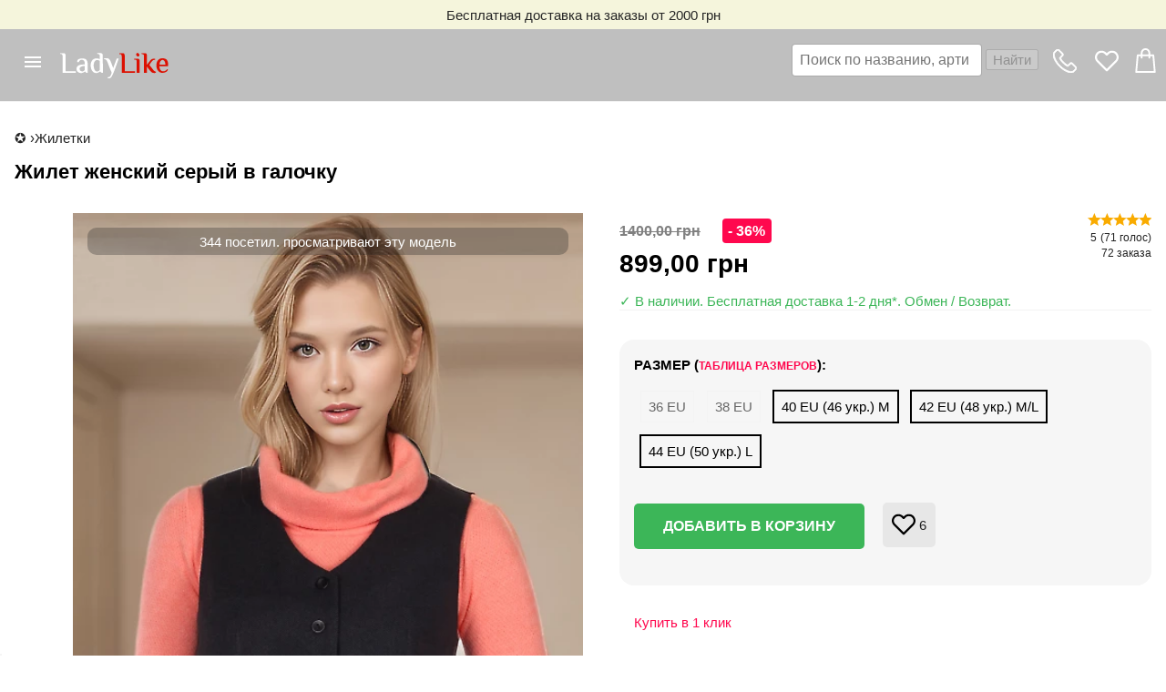

--- FILE ---
content_type: text/html
request_url: https://ladylike.ua/ZHyletky/ZHylet-zhenskyj-seryj-v-galochku
body_size: 48052
content:
<!DOCTYPE html>
<html lang="ru">
  <head>
<meta http-equiv="Content-Type" content="text/html; charset=utf-8" />
    <meta http-equiv="Content-Type" content="text/html; charset=utf-8" />
<link rel="shortcut icon" href="/themes/ampu/favicon.ico" type="image/x-icon" />
<meta name="keywords" content="Жилет женский серый в галочку,купить Жилет,короткий,теплый,серый,галочка,приталенный,пуговицы,клапаны." />
<meta name="description" content="Купить Жилет женский серый в галочку 899,00 грн Жилет короткий теплый, серого цвета в галочку. Приталенного силуэта, впереди застегивается на пять пуговиц, по бокам клапаны. Длина жилета 50 см. Купить в интернет-магазине. Артикул 219865891" />

<title>Жилет женский серый в галочку   купить Киеве, Львове | Артикул 219865891</title>

<link rel="canonical" href="https://ladylike.ua/ZHyletky/ZHylet-zhenskyj-seryj-v-galochku">
<link rel="amphtml" href="https://ladylike.ua/ZHyletky/ZHylet-zhenskyj-seryj-v-galochku?amp=1" />
<link rel="alternate" hreflang="ru" href="https://ladylike.ua/ZHyletky/ZHylet-zhenskyj-seryj-v-galochku" />
<link rel="alternate" hreflang="uk" href="https://ladylike.ua/uk/ZHyletky/ZHylet-zhenskyj-seryj-v-galochku" />
<link rel="preload" as="image" href="https://ladylike.ua/f/imagecache/product/womens-clothing/2023/zhilet_zhenskiy_seryy_v_galochku__3.jpg" type="image/webp">
<meta property="og:type" content="product" />
<meta data-auto charset="utf-8">
<meta name="viewport" content="width=device-width,minimum-scale=1,initial-scale=1">
<meta property="og:image" content="https://ladylike.ua/f/imagecache/1x1/womens-clothing/2023/zhilet_zhenskiy_seryy_v_galochku__3.jpg" />
<meta name="twitter:image" content="https://ladylike.ua/f/imagecache/1x1/womens-clothing/2023/zhilet_zhenskiy_seryy_v_galochku__3.jpg" />


<script async src="https://cdn.ampproject.org/v0.js"></script>
<script async src="https://cdn.ampproject.org/v0/amp-bind-0.1.js" custom-element="amp-bind"></script>
<script async src="https://cdn.ampproject.org/v0/amp-mustache-0.2.js" custom-template="amp-mustache"></script>
<script async custom-element="amp-autocomplete" src="https://cdn.ampproject.org/v0/amp-autocomplete-0.1.js"></script>
<script async custom-element="amp-form" src="https://cdn.ampproject.org/v0/amp-form-0.1.js"></script>
<script async custom-element="amp-carousel" src="https://cdn.ampproject.org/v0/amp-carousel-0.1.js"></script>
<script async src="https://cdn.ampproject.org/v0/amp-sidebar-0.1.js" custom-element="amp-sidebar"></script>
<script async src="https://cdn.ampproject.org/v0/amp-list-0.1.js" custom-element="amp-list"></script>
<script async custom-element="amp-lightbox" src="https://cdn.ampproject.org/v0/amp-lightbox-0.1.js"></script>
<script type="application/ld+json">
{
  "@context": "https://schema.org",
  "@type": "Organization",
  "name": "LadyLike",
  "url": "https://ladylike.ua",
  "contactPoint": [
    {
      "@type": "ContactPoint",
      "telephone": "+380932264400",
      "contactType": "customer service",
      "areaServed": "UA",
      "availableLanguage": ["Ukrainian", "Russian"]
    },
    {
      "@type": "ContactPoint",
      "telephone": "+380952264400",
      "contactType": "customer service",
      "areaServed": "UA",
      "availableLanguage": ["Ukrainian", "Russian"]
    },
    {
      "@type": "ContactPoint",
      "telephone": "+380972264400",
      "contactType": "customer service",
      "areaServed": "UA",
      "availableLanguage": ["Ukrainian", "Russian"]
    }
  ]
}
</script>


<script>
if ('serviceWorker' in navigator) {
    window.addEventListener('load', () => {
        navigator.serviceWorker.register('/service-worker.js')
        .then((registration) => {
            console.log('Service Worker registered with scope:', registration.scope);
        })
        .catch((error) => {
            console.error('Service Worker registration failed:', error);
        });
    });
}
</script>

<script async src="https://cdn.ampproject.org/v0/amp-selector-0.1.js" custom-element="amp-selector"></script>
<script async custom-element="amp-render" src="https://cdn.ampproject.org/v0/amp-render-1.0.js"></script>
<!-- Global site tag (gtag.js) - Google Analytics -->
<!-- Google tag (gtag.js) -->
<script async src="https://www.googletagmanager.com/gtag/js?id=AW-978414539"></script>
<script>
  window.dataLayer = window.dataLayer || [];
  function gtag(){dataLayer.push(arguments);}
  gtag('js', new Date());

  gtag('config', 'AW-978414539');
</script>
<!-- Google Tag Manager -->
<script>(function(w,d,s,l,i){w[l]=w[l]||[];w[l].push({'gtm.start':
new Date().getTime(),event:'gtm.js'});var f=d.getElementsByTagName(s)[0],
j=d.createElement(s),dl=l!='dataLayer'?'&l='+l:'';j.async=true;j.src=
'https://www.googletagmanager.com/gtm.js?id='+i+dl;f.parentNode.insertBefore(j,f);
})(window,document,'script','dataLayer','GTM-W8BX4VT');</script>
<!-- End Google Tag Manager -->
<!-- Meta Pixel Code -->
<script>
!function(f,b,e,v,n,t,s)
{if(f.fbq)return;n=f.fbq=function(){n.callMethod?
n.callMethod.apply(n,arguments):n.queue.push(arguments)};
if(!f._fbq)f._fbq=n;n.push=n;n.loaded=!0;n.version='2.0';
n.queue=[];t=b.createElement(e);t.async=!0;
t.src=v;s=b.getElementsByTagName(e)[0];
s.parentNode.insertBefore(t,s)}(window, document,'script',
'https://connect.facebook.net/en_US/fbevents.js');
fbq('init', '1142902953266136');
fbq('track', 'PageView');
</script>
<noscript><img height="1" width="1" style="display:none"
src="https://www.facebook.com/tr?id=1142902953266136&ev=PageView&noscript=1"
/></noscript>
<!-- End Meta Pixel Code -->

<script>
  window.fbAsyncInit = function() {
    FB.init({
      appId            : '213749802026024',
      autoLogAppEvents : true,
      xfbml            : true,
      version          : 'v8.0'
    });
  };
</script>
<script>
  fbq('track', 'ViewContent', {
    content_ids: ['219865891'],
    content_type: 'product_group',
    value: 21,
    currency: 'USD'
      });
</script>
<script>
  gtag('event', 'page_view', {
    'send_to': 'AW-978414539'
    ,
    'value': '899',
    'currency': 'UAH',
    'items': [
    {
      'id': '21986589140', 
      'google_business_vertical': 'retail'
    }],
    'ecomm_pagetype': 'product',
    'ecomm_prodid': '21986589140', 
    'ecomm_totalvalue': 899.00000,
        'ecomm_category': 1831,
        'isSaleItem': true      });
  
  if (typeof document.getElementsByClassName('flag-action')[0] !== 'undefined') {
    document.getElementsByClassName('flag-action')[0].addEventListener('click', function() {
      fbq('track', 'AddToWishlist', {
        content_ids: ['219865891'],
        content_type: 'product_group',
        value: 21,
        currency: 'USD'
        
      });

    }, false);
  }  
</script>

<!-- Event snippet for Add to cart conversion page
In your html page, add the snippet and call gtag_report_conversion when someone clicks on the chosen link or button. -->
<script>
function gtag_report_conversion(url) {
  var callback = function () {
    if (typeof(url) != 'undefined') {
      window.location = url;
    }
  };
  gtag('event', 'conversion', {
      'send_to': 'AW-978414539/N5psCNLD3f4BEMvXxdID',
      'event_callback': callback
  });
  return false;
}
function gtag_buy1click(url) {
  var callback = function () {
    if (typeof(url) != 'undefined') {
      window.location = url;
    }
  };
  gtag('event', 'conversion', {
      'send_to': 'AW-978414539/AC0NCLX35gQQy9fF0gM',
      'value': '899.00000',
      'currency': 'UAH',
      'event_callback': callback
  });
  return false;
}

window.onload = function() {
  document.getElementById("add-to-cart-btn")?.addEventListener("click", myRegisterConvertion);

  var wishlistButtons = document.getElementsByClassName("flag-action");
  for (var i = 0; i < wishlistButtons.length; i++) {
    wishlistButtons[i].addEventListener("click", function() {
      dataLayer.push({
        event: 'add_to_wishlist',
        ecommerce: {
          items: [{
            item_id: '21986589140',
            item_name: 'Жилет женский серый в галочку ',
            currency: 'UAH',
            price: 899.00000          }]
        }
      });
    });
  }
};
function myRegisterConvertion() {
fbq('track', 'AddToCart', {
  content_ids: ['219865891'],
  content_type: 'product_group',
  value: 21,
  currency: 'USD'
    
});

    // Measure adding a product to a shopping cart by using an 'add' actionFieldObject
    // and a list of productFieldObjects.
    dataLayer.push({
      "event": "addToCart",
      "ecommerce": {
        "currencyCode": "UAH",
        "add": {                                // 'add' actionFieldObject measures.
          "products": [{                        //  adding a product to a shopping cart.
          "name": "Жилет женский серый в галочку ",
          "id": "21986589140",
          "price": "899.00000",
          "brand": "LadyLike",
          "category": 1831,
          "variant": "36",
          "quantity": 1
         }]
        }
      }
    });
}
</script>


<style amp-custom>
  button,hr,input{overflow:visible}.block,article,aside,dd:after,footer,header,main,nav,section{display:block}.alert,.radio-container input,.select-container{position:relative}*{box-sizing:border-box}html{font-family:Arial,Helvetica CY,Nimbus Sans L,sans-serif;line-height:1.15;text-size-adjust:100%}main{max-width:1280px}body{background:#fff;margin:0;color:#222;font-family:Roboto,Arial,sans-serif;min-width:315px;overflow-x:hidden;font-smooth:always;-webkit-font-smoothing:antialiased;font-size:.94rem;line-height:normal}p{padding:0;margin:0}pre{font-family:monospace,monospace;font-size:1em}a{text-decoration:none;background-color:transparent;-webkit-text-decoration-skip:objects}a:active,a:hover{outline-width:0}a,a:active,a:visited{color:inherit}b,strong{font-weight:bolder}small{font-size:80%}img{border-style:none}button,input,optgroup,select,textarea{font-family:sans-serif;font-size:100%;line-height:1.15;margin:0}.button,.sans-big,h1,h2,h3,h4,h5,h6{font-family:Arial,Helvetica CY,Nimbus Sans L,sans-serif;font-weight:700}button,select{text-transform:none}.button,.caps{text-transform:uppercase}textarea{overflow:auto}h1{font-size:3.5rem;line-height:3.5rem}h2{font-size:2.2rem;line-height:2.5rem}h3{font-size:1.75rem;line-height:2rem}h4{font-size:1.38rem;line-height:1.5rem}h5{font-size:1.125rem;line-height:1.125rem}h6{font-size:1rem;line-height:1rem}h1,h2,h3,h4,h5,h6{margin:0;padding:0;letter-spacing:.06rem}ul{list-style:none;margin:0;padding-left:0}amp-selector,select{appearance:none;border:none;border-radius:0;background:0 0;color:#666}.sans-big,h1,h2,h3,h4,h5,h6{line-height:normal;letter-spacing:normal;color:#000}.button,.button:visited{color:#fff}hr{box-sizing:content-box;width:calc(100% + 2 * 1.5rem);height:1px;background-color:#f3f3f3;border:none;margin:0 -1.5rem}dd:after{content:""}[type=reset],[type=submit],button,html [type=button]{-webkit-appearance:button}[type=button]::-moz-focus-inner,[type=reset]::-moz-focus-inner,[type=submit]::-moz-focus-inner,button::-moz-focus-inner{border-style:none;padding:0}[type=button]:-moz-focusring,[type=reset]:-moz-focusring,[type=submit]:-moz-focusring,button:-moz-focusring{outline:ButtonText dotted 1px}[type=checkbox],[type=radio]{box-sizing:border-box;padding:0}[type=number]::-webkit-inner-spin-button,[type=number]::-webkit-outer-spin-button{height:auto}[type=search]{-webkit-appearance:textfield;outline-offset:-2px}[type=search] [type=search]::-webkit-search-decoration,[type=search]::-webkit-search-cancel-button{-webkit-appearance:none}.button{display:inline-block;background-color:#222;border:1px solid #fff;font-size:.8rem;padding:.5rem 2rem;line-height:1.125rem;transition:background-color .2s ease-in,color .2s ease-in;white-space:nowrap;vertical-align:middle;cursor:pointer}.button:active,.button:focus{opacity:.8}.button[disabled],.button[disabled]:active,.button[disabled]:focus,.button[disabled]:hover{opacity:.5;outline:0;cursor:default}.button.no-transition{transition:none}.amp-mode-mouse .button:hover,.button-white{background-color:#fff;color:#222}.amp-mode-mouse .button-white:hover{background-color:#222;color:#fff}.button-white{border-color:#222}.button-white:visited{color:#222}.close-button{display:inline-block;color:#f88}.input-container{width:100%;min-width:100px;font-size:1rem;line-height:1.5rem}.input-container input::-webkit-input-placeholder,.input-container input::placeholder,.input-container input[type=email],.input-container input[type=text],.input-container label,.input-container textarea{font-size:.94rem;font-family:Arial,Helvetica CY,Nimbus Sans L,sans-serif;color:#222;font-weight:700;text-transform:uppercase}.input-container input[type=email],.input-container input[type=text]{margin-top:1.5rem}.input-container [disabled],.input-container [disabled]+label{opacity:.5}.input-container [disabled]:focus,.input-container>input:focus,.input-container>select:focus,.input-container>textarea:focus{outline:0}.input-container>input,.input-container>select,.input-container>textarea{width:100%;margin-top:1rem;line-height:1.5rem;border:0;border-radius:0;background:0 0;outline:0}.input-container>input,.input-container>textarea{border-bottom:1px dashed #f3f3f3;color:#222}.input-container>select{border-bottom:1px solid #4a4a4a;color:#4a4a4a;appearance:none}.input-container>label{color:#222;pointer-events:none;text-align:left;font-size:.94rem;line-height:1rem;opacity:0;animation:.2s cubic-bezier(0.4,0,0.2,1) forwards}.input-container>input:focus::placeholder,.input-container>select:focus::placeholder,.input-container>textarea:focus::placeholder{color:transparent}.input-container>input:not(:placeholder-shown):not([disabled])+label,.input-container>select:not(:placeholder-shown):not([disabled])+label,.input-container>textarea:not(:placeholder-shown):not([disabled])+label{opacity:1}.input-container>input:focus+label,.input-container>select:focus+label,.input-container>textarea:focus+label{animation-name:c}.input-container>label:after{content:"";height:2px;position:absolute;bottom:0;left:45%;background:#222;transition:.2s cubic-bezier(0.4,0,0.2,1);visibility:hidden;width:10px}.input-container>input:focus+label:after,.input-container>select:focus+label:after,.input-container>textarea:focus+label:after{left:0;width:100%;visibility:visible}.input-container>input[type=search]{appearance:none}.input-container>input[type=range]{border-bottom:0}.input-container input[type=checkbox]+label:after,.input-container input[type=radio]+label:after,.input-container>input[type=range]+label:after{display:none}.input-container>select+label:before{content:"⌄";line-height:1.5rem;position:absolute;right:5px;zoom:2;top:0;bottom:0;color:#222}.input-container input[type=radio]{border-radius:15px}.input-container input[type=radio]:checked{background-color:#fff}.input-container input[type=radio]:after{border-radius:12px}.input-container input[type=radio]:checked:after{content:"";font-size:3.5rem;background-color:#222}.input-container input[type=checkbox],.input-container input[type=radio]{margin-top:0;appearance:none;width:15px;height:15px;border:1px solid #222;vertical-align:middle;margin-right:.5rem;text-align:center}.input-container input[type=checkbox]:not([disabled])+label,.input-container input[type=radio]:not([disabled])+label{pointer-events:auto;animation:none;vertical-align:middle;opacity:1;cursor:pointer}.input-container input[type=checkbox]:after,.input-container input[type=radio]:after{position:absolute;top:0;left:0;bottom:0;right:0;content:" ";line-height:1.4rem;vertical-align:middle;text-align:center;background-color:#fff}.input-container input[type=checkbox]:checked:after{background-color:#222;color:#fff;content:"✓"}.input-container _:-ms-lang(x),.input-container>label{opacity:1}.input-container _:-ms-lang(x),.input-container>input:-ms-input-placeholder{color:transparent}.input-container _:-ms-lang(x),.input-container>input::placeholder{color:transparent}.input-container _:-ms-lang(x),.input-container>input::-ms-input-placeholder{color:transparent}.input-container>select::-ms-expand{display:none}.radio-container{display:block;margin-bottom:.5rem}.radio-container label{font-family:Cardo,serif;font-weight:400;text-transform:none;color:#222;font-size:.94rem}.amp-mode-mouse .radio-container label:hover,.underline{text-decoration:underline}.input-container-chk,.radio-container{color:#4a4a4a}.select-container{padding-right:13px}.active{color:#000}.bold{font-weight:700}.regular{font-weight:400}.italic{font-style:italic}.caps{letter-spacing:0}.left-align{text-align:left}.center{text-align:center}.right-align{text-align:right}.inline{display:inline}.inline-block{display:inline-block}.clearfix:after,.clearfix:before{content:" ";display:table}.clearfix:after{clear:both}.left{float:left}.right{float:right}.fit{max-width:100%}.flex{display:flex}.flex-column{flex-direction:column}.flex-wrap{flex-wrap:wrap}.self-start{align-self:flex-start}.rounded{border-radius:3px}.amp-carousel-button-next,.amp-carousel-button-prev,.display-none,.hide{display:none}amp-selector [option]{outline:#f3f3f3 solid 1px}amp-selector [option]:hover{outline:#222 solid 2px}amp-selector [option][selected]{outline:#222 solid 2px}.icon-star,.icon-star-empty{height:14px;width:14px;color:#f9ab00}.icon-star-empty{color:#dadada}@keyframes c{to{opacity:1}}.sidebar{width:25%;display:flex;flex-direction:column}.cart-added .ampstart-headerbar-icon-wrapper:after{content:"1";display:block;width:17px;height:17px;position:absolute;top:-10px;right:-10px;border-radius:50%;background-color:#f88;color:#fff;font:700 .7rem Arial,Helvetica CY,Nimbus Sans L,sans-serif;opacity:0;animation:.5s forwards c}.title,.title button,.title select{line-height:normal;letter-spacing:normal;font-family:Arial,Helvetica CY,Nimbus Sans L,sans-serif;text-transform:none;font-weight:400;color:#000}.loading{color:#666;margin:24% auto}.loading,.loading:after,.loading:before{border-radius:50%;width:.5rem;height:.5rem;animation:1.44s ease-in-out infinite a;will-change:contents}.loading:after,.loading:before{content:"";position:absolute;top:0}.loading:before{left:-1rem;animation-delay:0s}.loading:after{left:1rem;animation-delay:.32s}.label{font-size:1.125rem;color:#4f4f4f;line-height:1.125rem;letter-spacing:.06rem;text-transform:uppercase}.alert{padding:.75rem 1.25rem;margin-bottom:1rem;border:1px solid transparent;border-radius:.25rem}.alert-success{color:#155724;background-color:#d4edda;border-color:#c3e6cb}.alert-success .alert-link{color:#0b2e13}.alert-info{color:#0c5460;background-color:#d1ecf1;border-color:#bee5eb}.alert-info .alert-link{color:#062c33}.alert-warning{color:#856404;background-color:#fff3cd;border-color:#ffeeba}.alert-warning .alert-link{color:#533f03}.alert-danger{color:#721c24;background-color:#f8d7da;border-color:#f5c6cb}.alert-danger .alert-link{color:#491217}@media (min-width:52.06rem){main{min-height:calc(100vh - 181px - 5rem)}hr{width:100%;margin:0}.side-panel{top:5rem}}@media (max-width:40rem){#search.xs-hide,.xs-hide{display:none}#search{max-width:9rem}}@media (min-width:40.06rem) and (max-width:52rem){.sm-hide{display:none}}@media (min-width:52.06rem) and (max-width:64rem){.md-hide{display:none}}@media (min-width:64.06rem){.lg-hide{display:none}}@media (min-width:40.06rem){#search.md-lg-show{display:initial}}#search.show,.show{display:initial}.shops-wrapper{display:flex;flex-wrap:wrap;gap:20px;justify-content:space-between;margin-bottom:2rem}.shops-wrapper .shop-item{flex:1 1 300px;background-color:#f9f9f9;padding:20px;border-radius:10px;box-shadow:0 4px 8px rgba(0,0,0,.1)}.shops-wrapper .item-list ul{list-style-type:none;padding:0}.shops-wrapper .item-list li{padding:5px 0}.autocomplete-item{display:flex;font-size:.8rem;align-items:center;padding:5px;cursor:pointer;}.header amp-img.autocomplete-img{margin-right:10px;border-radius:4px;object-fit:cover;flex-shrink:0;}.autocomplete-more{justify-content:center;font-weight:bold;font-size:1rem;}.cart-icon-container,.other-icons-container{min-height:50px}.cart-icon-container form{min-height:50px}

  .header{display:flex;position:sticky;background-color:rgba(45,45,45,.3);color:#000;height:3.5rem;z-index:999;padding:0 1rem;top:0;left:0;right:0;align-items:center;border-bottom:1px solid #f3f3f3}.header+:not(amp-sidebar):not(main),.header+amp-sidebar+:not(main){margin-top:3.5rem}.header a,.header amp-img{margin:0 auto}.header a{padding-bottom:0}.burger{position:absolute;top:0;color:#fff;padding-right:1rem;margin-right:1rem;margin-top:1rem}.cart-icon-container{position:absolute;display:-webkit-box;display:-webkit-flex;display:-ms-flexbox;display:flex;top:0;right:0}.other-icons-container{padding:.8rem .3rem .8rem 0}#cart-count,#favorite-count{position:absolute;top:5px;right:22px}#favorite-count{right:68px}#cart-count span,#favorite-count span{display:block;width:17px;height:17px;text-align:center;border-radius:50%;background-color:#dd0f00;color:#fff;font:700 .7rem Arial,Helvetica CY,Nimbus Sans L,sans-serif;animation:.5s forwards c;padding:2px}#favorite-count span{background-color:grey}.menu-open-button{position:absolute;top:0;margin:1rem 1rem 0 0;line-height:3.5rem;color:#222;font-size:1.38rem;padding-right:0}.menu-open-button:focus{outline:0}.menu-open-button svg{pointer-events:none}.menu a,.menu-open-button,amp-sidebar-faq a{cursor:pointer;text-decoration:none}@media (min-width:52.06rem){.header{height:5rem;border-bottom-color:#f3f3f3}.burger,.menu-open-button{margin-left:.5rem;top:.5rem}.cart-icon-container{top:.5rem}.header+:not(amp-sidebar):not(main),.header+amp-sidebar+:not(main){margin-top:5rem}}.phone-dropdown.hidden{visibility:hidden;opacity:0;height:0;pointer-events:none;transition:opacity .3s}.phone-dropdown.visible{visibility:visible;opacity:1;height:auto;transition:opacity .3s}.phone-dropdown a{text-decoration:none;color:#000;display:block;margin:.3rem 0;white-space:nowrap;line-height:200%}.phone-dropdown a:hover{color:#007bff}.promotop{width:100%;height:32px;background-color:#f3f3f3;color:#252525;text-align:center}.promotop-item{display:flex;background:center beige;justify-content:center;align-items:center}.promotop-link{display:block;width:100%;height:100%}.lightbox{background:#fac;margin:8px;border-radius:8px}.bill-wrap .cart-b-a-view:hover,.cart-header{background-color:#eee}.cart-item{max-height:600px;overflow:auto;border-bottom:1px solid #ccc;padding:10px;margin-bottom:10px}.close-button{position:absolute;top:10px;right:10px;cursor:pointer}.bill-wrap .product .product-link{display:flex;color:#000}.cart-header{padding:1rem;border-radius:8px 8px 0 0}.bill-wrap .product{padding:1em 0;margin:0 1em;position:relative}.bill-wrap .product-price{margin-bottom:1rem;font-weight:600}.bill-wrap .delivery-info,.bill-wrap .product-name,.bill-wrap .product-spec{overflow:hidden;margin-bottom:.5rem}.cart-total-w .delivery-info span{display:block}.cart-total-w .delivery-info .more-info{font-size:80%}.cart-total-w .delivery-info .more-info a{color:#000;text-decoration:underline}.bill-wrap .product-name{font-weight:400}.bill-wrap .product-spec{font-size:90%;font-weight:600;display:flex}.bill-wrap .cart-total,.bill-wrap .sub-total{font-size:1rem;display:-ms-flexbox;width:100%}.bill-wrap .product-s{-ms-flex:1 0 auto;flex:1 0 auto;box-sizing:border-box;padding-right:1px}.bill-wrap .product-spec .qty:after{content:": "}.bill-wrap .product dt:not(.qty){position:absolute;width:1px;height:1px;padding:0;margin:-1px;overflow:hidden;clip:rect(0,0,0,0)}.bill-wrap .sub-total{background-color:#f8f8f8;box-shadow:0 -2px 3px 0 hsla(0,0%,60%,.2);box-sizing:border-box;color:#2d2d2d;display:flex;-ms-flex-pack:justify;justify-content:space-between;padding:1em;align-items:center}.bill-wrap .cart-total-w{display:flex;-ms-flex-negative:0;flex-shrink:0}.bill-wrap .cart-total{display:flex;-ms-flex-direction:column;flex-direction:column}.bill-wrap .cart-buttons{-ms-flex-align:center;align-items:center;-ms-flex-item-align:end;align-self:flex-end;color:#2d2d2d;-ms-flex-pack:center;justify-content:center;padding:12px 16px;text-align:center;width:100%;border-top:1px solid #ddd;height:70px}.bill-wrap .cart-button{float:left;padding:0;width:50%}.bill-wrap .cart-b-a,.bill-wrap .delivery-info{text-align:center;width:100%;box-sizing:border-box}.bill-wrap .cart-button:last-child{padding-left:.5rem}.bill-wrap .cart-button:first-child{padding-right:.5rem}.bill-wrap .cart-b-a{letter-spacing:2px;text-transform:uppercase;font-weight:900;font-size:.875rem;background-color:#fff;border:2px solid #ddd;display:-ms-flexbox;display:flex;-ms-flex-pack:center;justify-content:center;-ms-flex-align:center;align-items:center;height:44px;letter-spacing:.8px;line-height:17px;padding:3px 12px;text-decoration:none;position:relative}.bill-wrap .cart-b-a-checkout{background-color:#00aa5b;color:#fff;border-color:#00aa5b}.bill-wrap .cart-b-a-checkout:focus,.bill-wrap .cart-b-a-checkout:hover{color:#fff;background-color:#02c76c;border:1px solid #04de79}.bill-wrap .delivery-info{-ms-flex-align:center;align-items:center;-ms-flex-item-align:end;align-self:flex-end;color:#2d2d2d;-ms-flex-pack:center;justify-content:center;padding:12px;border-top:1px solid #ddd;height:60px}#edit-previous{background-color:#d3d3d3}.product-delete{position:absolute;right:0;border:none;bottom:.4rem;font-size:1.2rem;margin:.5rem;background-color:transparent}.product-delete:hover{color:red;cursor:pointer}.bill-wrap .my-bag{font-weight:900;margin-right:1ex}.bill-wrap .my-bag:after{content:','}.bill-wrap .product-spec input{max-width:40px}.product-spec dd,.product-spec dt,.product-spec form{display:inline}.bill-wrap dd{margin-inline-start:20px}.fixed-width-img{flex:0 0 100px}  .menu a,amp-sidebar .faq{font-family:Arial,Helvetica CY,Nimbus Sans L,sans-serif}amp-sidebar{background-color:#fff;color:#000;min-width:300px;width:350px;padding:0 1.5rem;margin-bottom:1.5rem;height:100%}@media (min-width:52.06rem){amp-sidebar{width:50%}amp-sidebar.menu-button{margin-top:.5rem;padding-top:0}}amp-sidebar h3{font-size:.94rem;padding-top:1.5rem}amp-sidebar .faq{width:100%;color:#222;padding-top:1rem li;padding-top-line-height:normal;padding-top-padding:0 0 0.5rem}.amp-mode-mouse amp-sidebar .faq li:hover{text-decoration:underline}.menu-close-button{margin-top:1rem;font-size:1.5rem;line-height:2.5rem;top:0}.menu{margin-bottom:1rem;text-transform:uppercase}.menu a{font-size:1.75rem;font-weight:700;line-height:normal;display:block;position:relative}.menu li{color:#222;margin-top:1rem}.menu li:active,.menu li:focus,.menu li:hover{opacity:1}.menu li.logo,.menu li.logo a{margin:0;text-align:center}.menu li amp-img{display:inline-block;width:120px}.menu .label{color:inherit}.menu .label li:not(.logo){padding:6px}.menu .sub-item{margin:0}.menu .sub-item a{font-size:.94rem;line-height:.94rem;margin:0;text-transform:uppercase}.amp-mode-mouse .menu li:after{background-color:#222;left:0;transform:scaleX(0);transform-origin:left center;transition:transform .3s cubic-bezier(.19, 1, .22, 1);width:100%;bottom:0;height:2px;content:"";display:block}.amp-mode-mouse .menu li:not(.expanded):hover:after{transform:scaleX(1)}.menu-header{display:flex;line-height:3.5rem;min-height:3.5rem}.menu-lang{margin:1rem}a.menu-37555:not(.menu-flat)::after{content:"New";background-color:#7cc576;border-radius:4px;padding:4px 8px;margin-left:.5rem;color:#fff}
amp-sidebar .author-box{padding:20px 0;}.author-box .dz-media{box-shadow: 0px 10px 20px 0px rgba(0, 0, 0, 0.1);border-radius:18px;width:60px;height:60px;overflow:hidden;margin-right:20px;float:left}.dz-media amp-list{left:45px}.dz-info span {font-size:small;font-weight:normal}.badge-primary{color:#fff;background-color:#FE4487;border-radius:12px;padding:4px 8px;border:1px solid transparent;font-size:12px;font-weight:600;}  footer,footer h3,footer nav h2{color:#fff}.footer-section h2,footer nav h2{font-size:.94rem;padding-bottom:1rem}footer{background-color:#252525;text-align:center}footer h3{padding-top:0}footer hr{width:100%;background-color:#4a4a4a}footer nav{max-width:1280px;margin:0 auto}.amp-mode-mouse footer a:hover{text-decoration:underline}.footer-main{display:flex;flex-wrap:wrap}.footer-section{width:100%;padding-top:1.5rem}.footer-section ul li{padding:6px;line-height:1.5}.footer-section h2{font-weight:700;line-height:normal;letter-spacing:normal}.footer-section.social-section{padding:2rem 0 1.5rem}@media (min-width:52.06rem){footer{text-align:initial}footer nav{padding:2.5rem 0}.footer-section{width:25%;padding:0 2rem}.footer-section ul li{padding:0}.footer-section.social-section{padding:0 0 1.5rem}}.footer-logo{flex:1 1 auto;text-align:right;padding-right:20px}.footer-message h2{text-transform:inherit;font-weight:400;margin:1rem}.copyright{padding:1rem;color:gray;text-align:center}.m2{margin:1rem}  .social li,.social li a{display:inline-block}.social{margin:.5rem 0 1rem}footer .social{margin:0}.social li a{overflow:hidden;padding:.5rem;box-sizing:content-box}.social li a.icon{text-indent:100px}.social li a.icon.facebook{width:24px;height:23.6px}.social li a.icon.instagram,.social li a.icon.telegram,.social li a.icon.viber{width:24px;height:24px}.social .icon,.social amp-social-share{background:0 0/100% 100% #222}footer .social .icon,footer .social amp-social-share{background:#fff}.social .icon.facebook,.social .icon[type=facebook],.social amp-social-share.facebook,.social amp-social-share[type=facebook]{-webkit-mask-image:url("/themes/ampu/img/social-icons.svg#facebook-svg-view");mask-image:url("/themes/ampu/img/social-icons.svg#facebook-svg-view")}.social .icon.instagram,.social .icon[type=instagram],.social amp-social-share.instagram,.social amp-social-share[type=instagram]{-webkit-mask-image:url("/themes/ampu/img/social-icons.svg#instagram-svg-view");mask-image:url("/themes/ampu/img/social-icons.svg#instagram-svg-view")}.social .icon.telegram,.social .icon[type=telegram],.social amp-social-share.telegram,.social amp-social-share[type=telegram]{-webkit-mask-image:url("/themes/ampu/img/social-icons.svg#telegram-svg-view");mask-image:url("/themes/ampu/img/social-icons.svg#telegram-svg-view")}.social .icon.viber,.social .icon[type=viber],.social amp-social-share.viber,.social amp-social-share[type=viber]{-webkit-mask-image:url("/themes/ampu/img/social-icons.svg#viber-svg-view");mask-image:url("/themes/ampu/img/social-icons.svg#viber-svg-view")}  .ampstart-btn,.nowrap,.truncate,ul.links li{white-space:nowrap}*,.border-box,.carousel-item,.col,.col-right{box-sizing:border-box}.list-reset,.list-style-none{list-style:none}.overflow-hidden,.truncate{overflow:hidden}.fit,.truncate{max-width:100%}.mt0,.my0{margin-top:0}.list-reset,.pl0,.px0{padding-left:0}.pt0,.py0{padding-top:0}.pb0,.py0{padding-bottom:0}.p0,p{padding:0}.commerce-table,table{border-collapse:collapse}.left-align,caption{text-align:left}.h00{font-size:4rem}.h0{font-size:3rem}.font-family-inherit{font-family:inherit}.ampstart-btn,.commerce-pullquote-author,.commerce-table,body{font-family:Roboto,Arial,sans-serif}.font-size-inherit{font-size:inherit}.text-decoration-none{text-decoration:none}.bold,.commerce-pullquote-author,.commerce-table{font-weight:700}.regular{font-weight:400}.italic{font-style:italic}.caps{text-transform:uppercase;letter-spacing:0}.center,.commerce-product-btn-wrapper{text-align:center}.right-align{text-align:right}.justify{text-align:justify}.break-word{word-wrap:break-word}.line-height-1{line-height:1rem}.line-height-2{line-height:1.125rem}.line-height-3,body{line-height:1.5rem}.line-height-4{line-height:2rem}.underline{text-decoration:underline}.truncate{text-overflow:ellipsis}.list-reset li,.mb2,.my2{margin-bottom:1rem}.mb0,.my0{margin-bottom:0}.m0,p{margin:0}.inline{display:inline}.block,amp-selector[role=tablist].tabs-with-flex [role=tab][selected]+[role=tabpanel],dd:after{display:block}.flag,.flag a,.inline-block,.message-info,.return-icons{display:inline-block}.table{display:table}.table-row{display:table-row}.table-cell{display:table-cell}.overflow-scroll{overflow:scroll}.overflow-auto{overflow:auto}.clearfix:after,.clearfix:before{content:' ';display:table}.clearfix:after{clear:both}.col,.left{float:left}.col-right,.float-right,.right{float:right}.max-width-1{max-width:24rem}.max-width-2{max-width:32rem}.max-width-3{max-width:48rem}.max-width-4{max-width:64rem}.align-baseline{vertical-align:baseline}.align-top{vertical-align:top}.align-middle{vertical-align:middle}.align-bottom,.table thead th{vertical-align:bottom}.mr0,.mx0{margin-right:0}.commerce-product-color-swatch:first-child,.commerce-product-thumb:first-child,.ml0,.mx0{margin-left:0}.mt1,.my1{margin-top:.5rem}.mb1,.my1{margin-bottom:.5rem}.m1,.reserve-size-btn{margin:.5rem}.mr1,.mx1{margin-right:.5rem}.ml1,.mx1{margin-left:.5rem}.mt2,.my2{margin-top:1rem}.mr2,.mx2{margin-right:1rem}.ml2,.mx2{margin-left:1rem}.ampstart-input input[type=email],.ampstart-input input[type=text],.mt3,.my3{margin-top:1.5rem}.mb3,.my3{margin-bottom:1.5rem}.m3{margin:1.5rem}.mr3,.mx3{margin-right:1.5rem}.ml3,.mx3{margin-left:1.5rem}.mt4,.my4{margin-top:2rem}.mt5,.my5{margin-top:3rem}.mb4,.my4{margin-bottom:2rem}.m4{margin:2rem}.mr4,.mx4{margin-right:2rem}.ml4,.mx4{margin-left:2rem}.mt-auto,.my-auto{margin-top:auto}.mb-auto,.my-auto{margin-bottom:auto}.mxn1{margin-left:calc(.5rem * -1);margin-right:calc(.5rem * -1)}.mxn2{margin-left:calc(1rem * -1);margin-right:calc(1rem * -1)}.mxn3{margin-left:calc(1.5rem * -1);margin-right:calc(1.5rem * -1)}.mxn4{margin-left:calc(2rem * -1);margin-right:calc(2rem * -1)}.m-auto{margin:auto}.mr-auto,.mx-auto{margin-right:auto}.ml-auto,.mx-auto{margin-left:auto}.pr0,.px0{padding-right:0}.pr1,.px1{padding-right:.5rem}.pl1,.px1{padding-left:.5rem}.pt1,.py1{padding-top:.5rem}.pb1,.py1{padding-bottom:.5rem}.p1{padding:.5rem}.pt2,.py2{padding-top:1rem}.pb2,.py2{padding-bottom:1rem}.pl2,.px2{padding-left:1rem}.pr2,.px2{padding-right:1rem}.p2{padding:1rem}.pt3,.py3{padding-top:1.5rem}.pb3,.py3{padding-bottom:1.5rem}.pl3,.px3{padding-left:1.5rem}.pr3,.px3{padding-right:1.5rem}.p3{padding:1.5rem}.pt4,.py4{padding-top:2rem}.pb4,.py4{padding-bottom:2rem}.pl4,.px4{padding-left:2rem}.pr4,.px4{padding-right:2rem}.p4{padding:2rem}.col-1{width:8.33333%}.col-2{width:16.66667%}.col-3{width:25%}.col-4{width:33.33333%}.col-5{width:41.66667%}.col-6{width:50%}.col-7{width:58.33333%}.col-8{width:66.66667%}.col-9{width:75%}.col-10{width:83.33333%}.col-11{width:91.66667%}#sizes,.ampstart-input,.col-12,.container{width:100%}.flex{display:-ms-flexbox;display:flex}.flex-column{-ms-flex-direction:column;flex-direction:column}.flex-wrap{-ms-flex-wrap:wrap;flex-wrap:wrap}.self-start{-ms-flex-item-align:start;align-self:flex-start}.self-end{-ms-flex-item-align:end;align-self:flex-end}.self-center{-ms-flex-item-align:center;-ms-grid-row-align:center;align-self:center}.self-baseline{-ms-flex-item-align:baseline;align-self:baseline}.self-stretch{-ms-flex-item-align:stretch;-ms-grid-row-align:stretch;align-self:stretch}.justify-start{-ms-flex-pack:start;justify-content:flex-start}.justify-end{-ms-flex-pack:end;justify-content:flex-end}.justify-center{-ms-flex-pack:center;justify-content:center}.justify-between{-ms-flex-pack:justify;justify-content:space-between}.justify-around{-ms-flex-pack:distribute;justify-content:space-around}.justify-evenly{-ms-flex-pack:space-evenly;justify-content:space-evenly}.content-start{-ms-flex-line-pack:start;align-content:flex-start}.content-end{-ms-flex-line-pack:end;align-content:flex-end}.flex-auto{-ms-flex:1 1 auto;flex:1 1 auto;min-width:0;min-height:0}.flex-none{-ms-flex:none;flex:none}.commerce-select-wrapper,.product-img,.relative{position:relative}.absolute{position:absolute}.fixed{position:fixed}.top-0{top:0}.right-0{right:0}.bottom-0{bottom:0}.commerce-related-products .amp-carousel-button-prev,.left-0{left:0}.z1{z-index:1}.z2{z-index:2}.z3{z-index:3}.z4{z-index:4}.border{border-style:solid;border-width:1px}.border-top{border-top-style:solid;border-top-width:1px}.border-right{border-right-style:solid;border-right-width:1px}.border-bottom{border-bottom-style:solid;border-bottom-width:1px}.border-left{border-left-style:solid;border-left-width:1px}.border-none,.table-borderless tbody+tbody,.table-borderless td,.table-borderless th,.table-borderless thead th{border:0}.circle,.review-list .thumb img{border-radius:50%}.hide{position:absolute;height:1px;width:1px;overflow:hidden;clip:rect(1px,1px,1px,1px)}@media (max-width:40rem){.xs-hide{display:none}}@media (min-width:40.06rem) and (max-width:52rem){.sm-hide{display:none}}@media (min-width:52.06rem) and (max-width:64rem){.md-hide{display:none}}.ampstart-input input[type=checkbox]+label:after,.ampstart-input input[type=radio]+label:after,.ampstart-input>input[type=range]+label:after,.display-none{display:none}main{max-width:1280px;margin:0 auto}p{line-height:2}#content:target{margin-top:calc(0px - 3.5rem);padding-top:3.5rem}.ampstart-footer,.ampstart-small-text{font-size:1rem;line-height:1rem;letter-spacing:.06rem}.ampstart-dropcap:first-letter,.h1,h1{line-height:3.5rem;font-size:3.5rem}.ampstart-card{box-shadow:0 1px 1px 0 rgba(0,0,0,.14),0 1px 1px -1px rgba(0,0,0,.14),0 1px 5px 0 rgba(0,0,0,.12)}.h2,h2{font-size:2.2rem;line-height:2.5rem}.h3,h3{font-size:1.75rem;line-height:2rem}.h4,h4{font-size:1.38rem;line-height:1.5rem}.h5,h5{font-size:1.125rem;line-height:1.125rem}.h6,h6{font-size:1rem;line-height:1rem}h1,h2,h3,h4,h5,h6{margin:0;padding:0;letter-spacing:.06rem}a,a:active,a:visited{color:inherit}.ampstart-btn{font-size:1rem;line-height:1.125rem;text-decoration:none;word-wrap:normal;vertical-align:middle;cursor:pointer;background-color:#222;color:#fff;border:none}.ampstart-btn:visited,.popup-close:hover{color:#fff}.ampstart-btn-secondary{border:none}.ampstart-btn:active .ampstart-btn:focus{opacity:.8}.ampstart-btn[disabled],.ampstart-btn[disabled]:active,.ampstart-btn[disabled]:focus,.ampstart-btn[disabled]:hover{opacity:.5;outline:0;cursor:default}.ampstart-dropcap:first-letter{color:#f88;font-weight:700;float:left;overflow:hidden;margin-left:0;margin-right:.5rem}.ampstart-initialcap{padding-top:1rem;margin-top:1.5rem}.ampstart-initialcap:first-letter{color:#f88;font-size:3.5rem;font-weight:700;margin-left:-2px}.ampstart-pullquote{border:none;border-left:4px solid #222;font-size:1.75rem;padding-left:1.5rem}@media (min-width:40.06rem){.sm-col,.sm-col-right{box-sizing:border-box}.sm-col{float:left}.sm-col-right{float:right}.sm-col-1{width:8.33333%}.sm-col-2{width:16.66667%}.sm-col-3{width:25%}.sm-col-4{width:33.33333%}.sm-col-5{width:41.66667%}.sm-col-6{width:50%}.sm-col-7{width:58.33333%}.sm-col-8{width:66.66667%}.sm-col-9{width:75%}.sm-col-10{width:83.33333%}.sm-col-11{width:91.66667%}.sm-col-12{width:100%}.sm-flex{display:-ms-flexbox;display:flex}.sm-h00{font-size:4rem}.sm-h0{font-size:3rem}.sm-h1{font-size:3.5rem}.sm-h2{font-size:2.2rem}.sm-h3{font-size:1.75rem}.sm-h4{font-size:1.38rem}.sm-h5{font-size:1.125rem}.sm-h6{font-size:1rem}.sm-mt0,.sm-my0{margin-top:0}.sm-mb0,.sm-my0{margin-bottom:0}.sm-m0{margin:0}.sm-mr0,.sm-mx0{margin-right:0}.sm-ml0,.sm-mx0{margin-left:0}.sm-mt1,.sm-my1{margin-top:.5rem}.sm-mb1,.sm-my1{margin-bottom:.5rem}.sm-m1{margin:.5rem}.sm-mr1,.sm-mx1{margin-right:.5rem}.sm-ml1,.sm-mx1{margin-left:.5rem}.sm-mt2,.sm-my2{margin-top:1rem}.sm-mb2,.sm-my2{margin-bottom:1rem}.sm-m2{margin:1rem}.sm-mr2,.sm-mx2{margin-right:1rem}.sm-ml2,.sm-mx2{margin-left:1rem}.sm-mt3,.sm-my3{margin-top:1.5rem}.sm-mb3,.sm-my3{margin-bottom:1.5rem}.sm-m3{margin:1.5rem}.sm-mr3,.sm-mx3{margin-right:1.5rem}.sm-ml3,.sm-mx3{margin-left:1.5rem}.sm-mt4,.sm-my4{margin-top:2rem}.sm-mb4,.sm-my4{margin-bottom:2rem}.sm-m4{margin:2rem}.sm-mr4,.sm-mx4{margin-right:2rem}.sm-ml4,.sm-mx4{margin-left:2rem}.sm-mxn1{margin-left:-.5rem;margin-right:-.5rem}.sm-mxn2{margin-left:-1rem;margin-right:-1rem}.sm-mxn3{margin-left:-1.5rem;margin-right:-1.5rem}.sm-mxn4{margin-left:-2rem;margin-right:-2rem}.sm-ml-auto,.sm-mx-auto{margin-left:auto}.sm-mr-auto,.sm-mx-auto{margin-right:auto}.sm-pt0,.sm-py0{padding-top:0}.sm-pb0,.sm-py0{padding-bottom:0}.sm-p0{padding:0}.sm-pr0,.sm-px0{padding-right:0}.sm-pl0,.sm-px0{padding-left:0}.sm-pt1,.sm-py1{padding-top:.5rem}.sm-pb1,.sm-py1{padding-bottom:.5rem}.sm-p1{padding:.5rem}.sm-pr1,.sm-px1{padding-right:.5rem}.sm-pl1,.sm-px1{padding-left:.5rem}.sm-pt2,.sm-py2{padding-top:1rem}.sm-pb2,.sm-py2{padding-bottom:1rem}.sm-p2{padding:1rem}.sm-pr2,.sm-px2{padding-right:1rem}.sm-pl2,.sm-px2{padding-left:1rem}.sm-pt3,.sm-py3{padding-top:1.5rem}.sm-pb3,.sm-py3{padding-bottom:1.5rem}.sm-p3{padding:1.5rem}.sm-pr3,.sm-px3{padding-right:1.5rem}.sm-pl3,.sm-px3{padding-left:1.5rem}.sm-pt4,.sm-py4{padding-top:2rem}.sm-pb4,.sm-py4{padding-bottom:2rem}.sm-p4{padding:2rem}.sm-pr4,.sm-px4{padding-right:2rem}.sm-pl4,.sm-px4{padding-left:2rem}}@media (min-width:64.06rem){.lg-col,.lg-col-right{box-sizing:border-box}.lg-col{float:left}.lg-col-right{float:right}.lg-col-1{width:8.33333%}.lg-col-2{width:16.66667%}.lg-col-3{width:25%}.lg-col-4{width:33.33333%}.lg-col-5{width:41.66667%}.lg-col-6{width:50%}.lg-col-7{width:58.33333%}.lg-col-8{width:66.66667%}.lg-col-9{width:75%}.lg-col-10{width:83.33333%}.lg-col-11{width:91.66667%}.lg-col-12{width:100%}.lg-flex{display:-ms-flexbox;display:flex}.lg-hide{display:none}.lg-h00{font-size:4rem}.lg-h0{font-size:3rem}.lg-h1{font-size:3.5rem}.lg-h2{font-size:2.2rem}.lg-h3{font-size:1.75rem}.lg-h4{font-size:1.38rem}.lg-h5{font-size:1.125rem}.lg-h6{font-size:1rem}.lg-mt0,.lg-my0{margin-top:0}.lg-mb0,.lg-my0{margin-bottom:0}.lg-m0{margin:0}.lg-mr0,.lg-mx0{margin-right:0}.lg-ml0,.lg-mx0{margin-left:0}.lg-mt1,.lg-my1{margin-top:.5rem}.lg-mb1,.lg-my1{margin-bottom:.5rem}.lg-m1{margin:.5rem}.lg-mr1,.lg-mx1{margin-right:.5rem}.lg-ml1,.lg-mx1{margin-left:.5rem}.lg-mt2,.lg-my2{margin-top:1rem}.lg-mb2,.lg-my2{margin-bottom:1rem}.lg-m2{margin:1rem}.lg-mr2,.lg-mx2{margin-right:1rem}.lg-ml2,.lg-mx2{margin-left:1rem}.lg-mt3,.lg-my3{margin-top:1.5rem}.lg-mb3,.lg-my3{margin-bottom:1.5rem}.lg-m3{margin:1.5rem}.lg-mr3,.lg-mx3{margin-right:1.5rem}.lg-ml3,.lg-mx3{margin-left:1.5rem}.lg-mt4,.lg-my4{margin-top:2rem}.lg-mb4,.lg-my4{margin-bottom:2rem}.lg-m4{margin:2rem}.lg-mr4,.lg-mx4{margin-right:2rem}.lg-ml4,.lg-mx4{margin-left:2rem}.lg-mxn1{margin-left:-.5rem;margin-right:-.5rem}.lg-mxn2{margin-left:-1rem;margin-right:-1rem}.lg-mxn3{margin-left:-1.5rem;margin-right:-1.5rem}.lg-mxn4{margin-left:-2rem;margin-right:-2rem}.lg-ml-auto,.lg-mx-auto{margin-left:auto}.lg-mr-auto,.lg-mx-auto{margin-right:auto}.lg-pt0,.lg-py0{padding-top:0}.lg-pb0,.lg-py0{padding-bottom:0}.lg-p0{padding:0}.lg-pr0,.lg-px0{padding-right:0}.lg-pl0,.lg-px0{padding-left:0}.lg-pt1,.lg-py1{padding-top:.5rem}.lg-pb1,.lg-py1{padding-bottom:.5rem}.lg-p1{padding:.5rem}.lg-pr1,.lg-px1{padding-right:.5rem}.lg-pl1,.lg-px1{padding-left:.5rem}.lg-pt2,.lg-py2{padding-top:1rem}.lg-pb2,.lg-py2{padding-bottom:1rem}.lg-p2{padding:1rem}.lg-pr2,.lg-px2{padding-right:1rem}.lg-pl2,.lg-px2{padding-left:1rem}.lg-pt3,.lg-py3{padding-top:1.5rem}.lg-pb3,.lg-py3{padding-bottom:1.5rem}.lg-p3{padding:1.5rem}.lg-pr3,.lg-px3{padding-right:1.5rem}.lg-pl3,.lg-px3{padding-left:1.5rem}.lg-pt4,.lg-py4{padding-top:2rem}.lg-pb4,.lg-py4{padding-bottom:2rem}.lg-p4{padding:2rem}.lg-pr4,.lg-px4{padding-right:2rem}.lg-pl4,.lg-px4{padding-left:2rem}}.ampstart-input{max-width:100%;min-width:100px;font-size:1rem;line-height:1.5rem}.ampstart-input [disabled],.ampstart-input [disabled]+label{opacity:.5}.ampstart-input [disabled]:focus,.ampstart-input>input:focus,.ampstart-input>select:focus,.ampstart-input>textarea:focus{outline:0}.ampstart-input>input,.ampstart-input>select,.ampstart-input>textarea{width:100%;margin-top:1rem;line-height:1.5rem;border:1px solid #4a4a4a;border-radius:5px;background:0 0;color:#4a4a4a;outline:0}.ampstart-input input[type=radio]:checked,.commerce-blog-wrapper,.commerce-product-color-white,.commerce-table td,.table .table{background-color:#fff}.ampstart-input>input:not(:placeholder-shown):not([disabled])+label,.ampstart-input>label.show,.ampstart-input>select:not(:placeholder-shown):not([disabled])+label,.ampstart-input>textarea:not(:placeholder-shown):not([disabled])+label{opacity:1}.ampstart-input>label{color:#222;pointer-events:none;text-align:left;font-size:1.125rem;line-height:1rem;opacity:0;animation:.2s cubic-bezier(.4,0,.2,1) forwards}.h7,body{font-size:.94rem}.ampstart-input>input:focus:-ms-input-placeholder,.ampstart-input>select:focus:-ms-input-placeholder,.ampstart-input>textarea:focus:-ms-input-placeholder{color:transparent}.ampstart-input>input:focus::placeholder,.ampstart-input>select:focus::placeholder,.ampstart-input>textarea:focus::placeholder{color:transparent}.ampstart-input>input:focus+label,.ampstart-input>select:focus+label,.ampstart-input>textarea:focus+label{animation-name:c}.ampstart-input>label:after{content:'';position:absolute;bottom:0;left:45%;transition:.2s cubic-bezier(.4,0,.2,1);visibility:hidden;width:10px}.ampstart-input>input:focus+label:after,.ampstart-input>select:focus+label:after,.ampstart-input>textarea:focus+label:after{left:0;width:100%;visibility:visible}.ampstart-input>input[type=search],.ampstart-input>select{-webkit-appearance:none;-moz-appearance:none;appearance:none}.ampstart-input>input[type=range]{border-bottom:0}.ampstart-input>select+label:before{content:'вЊ„';line-height:1.5rem;position:absolute;right:5px;zoom:2;top:0;bottom:0;color:#222}.ampstart-input input[type=checkbox],.ampstart-input input[type=radio]{margin-top:0;-webkit-appearance:none;-moz-appearance:none;appearance:none;width:15px;height:15px;border:1px solid #222;vertical-align:middle;margin-right:.5rem;text-align:center}.ampstart-input input[type=radio]{border-radius:15px}.ampstart-input input[type=checkbox]:not([disabled])+label,.ampstart-input input[type=radio]:not([disabled])+label{pointer-events:auto;animation:none;vertical-align:middle;opacity:1;cursor:pointer}.ampstart-input input[type=checkbox]:after,.ampstart-input input[type=radio]:after{position:absolute;top:0;left:0;bottom:0;right:0;content:' ';line-height:1.4rem;vertical-align:middle;text-align:center;background-color:#fff}.ampstart-input input[type=checkbox]:checked:after{background-color:#222;color:#fff;content:'вњ“'}.ampstart-input input[type=radio]:after{top:3px;bottom:3px;left:3px;right:3px;border-radius:12px}.ampstart-input input[type=radio]:checked:after{content:'';font-size:3.5rem;background-color:#222}.ampstart-input>label,_:-ms-lang(x){opacity:1}.ampstart-input>input:-ms-input-placeholder,_:-ms-lang(x){color:transparent}.ampstart-input>input::placeholder,_:-ms-lang(x){color:transparent}.ampstart-input>input::-ms-input-placeholder,_:-ms-lang(x){color:transparent}.ampstart-input>select::-ms-expand{display:none}.ampstart-icon{fill:#f88;fill:#222}body{background:#fff;color:#222;min-width:315px;overflow-x:hidden;font-smooth:always;-webkit-font-smoothing:antialiased;letter-spacing:normal;line-height:normal}.h1,.h2,.h3,.h4,.h5,.h6,.h7,h1,h2,h3,h4,h5,h6,h7{line-height:normal;letter-spacing:normal;font-family:Roboto,Arial,sans-serif;font-weight:700;color:#000}.pr7{padding-right:5rem}.mb5{margin-bottom:2.5rem}.pb5{padding-bottom:2.5rem}hr{width:calc(100% + 2 * 1.5rem);height:1px;background-color:#f3f3f3;border:none;margin:0 -1.5rem}dd:after{content:''}.commerce-loader,.commerce-loader:after,.commerce-loader:before{border-radius:50%;width:.5rem;height:.5rem;animation:1.44s ease-in-out infinite a;will-change:contents}.commerce-loader{color:#666;margin:24% auto;animation-delay:.16s}.commerce-loader:after,.commerce-loader:before{content:'';position:absolute;top:0}.commerce-loader:before{left:-1rem;animation-delay:0s}.commerce-loader:after{left:1rem;animation-delay:.32s}.commerce-select{-webkit-appearance:none;-moz-appearance:none;appearance:none;border:none;border-radius:4px;background:0 0;color:#666}select.commerce-select-border{padding:5px 10px;width:100%;border:1px solid #4a4a4a}.ampstart-input input:-ms-input-placeholder,.ampstart-input input[type=email],.ampstart-input input[type=text],.ampstart-input label,textarea{font-size:.94rem;font-family:Roboto,Arial,sans-serif;color:#222;font-weight:700}.ampstart-input input::placeholder,.ampstart-input input[type=email],.ampstart-input input[type=text],.ampstart-input label,textarea{font-size:.94rem;font-family:Roboto,Arial,sans-serif;color:#222;font-weight:700}.ampstart-input>label:after{height:1px;background:#f3f3f3}.ampstart-input>input{padding:.3rem .5rem}.ampstart-btn{padding:1rem 2rem}.ampstart-btn,.ampstart-input>input{border-color:#3CB658;display:inline-block;font-weight:700;transition:background-color .2s ease-in,color .2s ease-in;border-radius:5px}.ampstart-btn-secondary{background-color:#3CB658;color:#fff;display:inline-block}.ampstart-btn-secondary:visited{color:#222}.product-size-choice .inactive,amp-selector [option]{outline:#f3f3f3 solid 1px}amp-selector [option][selected]{outline-color:#222}.amp-carousel-button-next,.amp-carousel-button-prev{display:none}.commerce-table{width:100%;min-width:300px;max-width:800px;color:#222}.commerce-table-header{background:#000;color:#fff}.commerce-table td,.commerce-table th{padding:0;border:1px solid #000;line-height:2rem}.commerce-table th{line-height:1.1rem;padding:.3rem}.commerce-table td{border:1px solid #e9e9e9;width:25%}.icon-star,.icon-star-empty{height:14px;width:14px;color:#f9ab00;outline-color:transparent}.icon-star path{fill:#f9ab00}.icon-star-empty{color:#dadada}.icon-star-add{height:48px;width:48px}.commerce-product-color-swatch{height:24px;width:24px;margin-left:.5rem}.commerce-product-color-blue{background-color:#1d4cdf}.commerce-product-color-black{background-color:#000}.commerce-product-thumb{width:43px;margin-left:.5rem}.commerce-blog-wrapper,.commerce-related-products,.container{margin-right:auto;margin-left:auto}.commerce-blog-wrapper p{line-height:1.6}.commerce-checkout-steps{border-top:1px solid #f3f3f3;border-bottom:1px solid #f3f3f3;color:#cdcccd}@media (min-width:52.06rem){.md-m0,hr{margin:0}.md-col,.md-col-right{box-sizing:border-box}.md-col{float:left}.md-col-right{float:right}.md-col-1{width:8.33333%}.md-col-2{width:16.66667%}.md-col-3{width:25%}.md-col-4{width:33.33333%}.md-col-5{width:41.66667%}.md-col-6{width:50%}.md-col-7{width:58.33333%}.md-col-8{width:66.66667%}.md-col-9{width:75%}.md-col-10{width:83.33333%}.md-col-11{width:91.66667%}.md-col-12,hr{width:100%}.md-flex{display:-ms-flexbox;display:flex}.md-h00{font-size:4rem}.md-h0{font-size:3rem}.md-h1{font-size:3.5rem}.md-h2{font-size:2.2rem}.md-h3{font-size:1.75rem}.md-h4{font-size:1.38rem}.md-h5{font-size:1.125rem}.md-h6{font-size:1rem}.md-mt0,.md-my0{margin-top:0}.md-mb0,.md-my0{margin-bottom:0}.md-mr0,.md-mx0{margin-right:0}.md-ml0,.md-mx0{margin-left:0}.md-mt1,.md-my1{margin-top:.5rem}.md-mb1,.md-my1{margin-bottom:.5rem}.md-m1{margin:.5rem}.md-mr1,.md-mx1{margin-right:.5rem}.md-ml1,.md-mx1{margin-left:.5rem}.md-mt2,.md-my2{margin-top:1rem}.md-mb2,.md-my2{margin-bottom:1rem}.md-m2{margin:1rem}.md-mr2,.md-mx2{margin-right:1rem}.md-ml2,.md-mx2{margin-left:1rem}.md-mt3,.md-my3{margin-top:1.5rem}.md-mb3,.md-my3{margin-bottom:1.5rem}.md-m3{margin:1.5rem}.md-mr3,.md-mx3{margin-right:1.5rem}.md-ml3,.md-mx3{margin-left:1.5rem}.md-mt4,.md-my4{margin-top:2rem}.md-mb4,.md-my4{margin-bottom:2rem}.md-m4{margin:2rem}.md-mr4,.md-mx4{margin-right:2rem}.md-ml4,.md-mx4{margin-left:2rem}.md-mxn1{margin-left:-.5rem;margin-right:-.5rem}.md-mxn2{margin-left:-1rem;margin-right:-1rem}.md-mxn3{margin-left:-1.5rem;margin-right:-1.5rem}.md-mxn4{margin-left:-2rem;margin-right:-2rem}.md-ml-auto,.md-mx-auto{margin-left:auto}.md-mr-auto,.md-mx-auto{margin-right:auto}.md-pt0,.md-py0{padding-top:0}.md-pb0,.md-py0{padding-bottom:0}.md-p0{padding:0}.md-pr0,.md-px0{padding-right:0}.md-pl0,.md-px0{padding-left:0}.md-pt1,.md-py1{padding-top:.5rem}.md-pb1,.md-py1{padding-bottom:.5rem}.md-p1{padding:.5rem}.md-pr1,.md-px1{padding-right:.5rem}.md-pl1,.md-px1{padding-left:.5rem}.md-pt2,.md-py2{padding-top:1rem}.md-pb2,.md-py2{padding-bottom:1rem}.md-p2{padding:1rem}.md-pr2,.md-px2{padding-right:1rem}.md-pl2,.md-px2{padding-left:1rem}.md-pt3,.md-py3{padding-top:1.5rem}.md-pb3,.md-py3{padding-bottom:1.5rem}.md-p3{padding:1.5rem}.md-pr3,.md-px3{padding-right:1.5rem}.md-pr4,.md-px4{padding-right:2rem}.md-pl3,.md-px3{padding-left:1.5rem}.md-pl4,.md-px4{padding-left:2rem}.md-pt4,.md-py4{padding-top:2rem}.md-pb4,.md-py4{padding-bottom:2rem}.md-p4{padding:2rem}.md-h7{font-size:.94rem}.md-mb7{margin-bottom:5rem}.md-pt5{padding-top:2.5rem}.md-pb5{padding-bottom:2.5rem}.md-pl5{padding-left:2.5rem}.md-pt6{padding-top:3rem}.md-pl7,.md-px7{padding-left:5rem}.md-pr7,.md-px7{padding-right:5rem}.md-pt7{padding-top:5rem}.md-pb7{padding-bottom:5rem}.md-commerce-header{margin-top:1.5rem;border-top:1px solid #f3f3f3;border-bottom:1px solid #f3f3f3}.main{min-height:calc(100vh - 181px - 5rem);margin-top:1rem}.commerce-checkout-actions,.commerce-product-btn-wrapper{text-align:initial}.commerce-product-thumb{width:50px}.commerce-product-desc{margin-right:8.33333%}.commerce-checkout-steps{max-width:350px;border:none;-ms-flex-pack:justify;justify-content:space-between}}.commerce-related-products .amp-carousel-button{background:url('data:image/svg+xml;charset=utf-8,<svg xmlns="https://www.w3.org/2000/svg" width="30" height="30" viewBox="0 0 24 24"><path d="M15.41 16.09l-4.58-4.59 4.58-4.59L14 5.5l-6 6 6 6z"/><path d="M0-.5h24v24H0z" fill="none"/></svg>') 30px 30px;cursor:pointer;height:30px;width:30px;top:40%}.commerce-related-products .amp-carousel-button-next,.commerce-related-products .amp-carousel-button-prev{display:initial}.commerce-related-products .amp-carousel-button-next{right:0;transform:translateY(-50%) rotate(180deg)}.commerce-related-product{width:170px;overflow:hidden;text-overflow:ellipsis}.size-guide-w{background:#ff1493}.size-guide-c{background:#6a5acd}.product-badge.offer-badge{padding:5px;color:#fff;background-color:#ff084e;border-radius:4px;right:5%;position:absolute;z-index:10;font-weight:700}input[type=text].text-gray{color:#666}.cls-1{font-size:56px;font-family:Calibri-Bold,Calibri;font-weight:700}.cls-1,.cls-3{fill:#f9f9f9}.cls-2{fill:none}.row{display:-webkit-box;display:-ms-flexbox;display:flex;-ms-flex-wrap:wrap;flex-wrap:wrap}.col{-ms-flex-preferred-size:0;flex-basis:0;-webkit-box-flex:1;-ms-flex-positive:1;flex-grow:1;max-width:100%}.popup-close{cursor:pointer;font-size:3em;padding:0 15px;text-decoration:none;position:absolute;top:0;right:0;z-index:1;border-radius:0 0 0 5px;border:none}.popup-content{background-color:#fff;border-radius:2px;position:absolute;top:50%;transform:translate(-50%,-50%);left:50%;width:100%;max-height:100%;overflow:auto}.popup-lightbox{background:rgba(0,0,0,.8)}#phone{border:1px solid #4a4a4a;border-radius:4px}.blue,.blue:active,.blue:visited{color:#ff084e;text-decoration-color:#ff084e}a.green,a.green:active,a.green:visited{color:#3CB658;text-decoration-color:#3CB658}.price{background-color:#f9f793;border-radius:5px;padding:1rem}.cart-details{background-color:#2525250a;padding:1rem;border-radius:1rem}.review-list .thumb{width:15%;height:15%;float:left;margin:0 28px 0 0}.reserve-size-btn:first-child{margin-left:1px}.product-size-btn{padding:.5rem;display:inline-block;border-radius:.5rem}.product-size-choice .active{outline:black solid 2px}.product-size-choice .active[option][selected]{outline-color:#222;background-color:#222;color:#fff}.product-size{vertical-align:middle;text-align:center}.product-size .size-m-text{font-size:80%;max-width:150px}.product-size-matching{margin-top:.5rem;position:relative;display:-webkit-box;display:-ms-flexbox;display:flex;-webkit-box-orient:horizontal;-webkit-box-direction:normal;-ms-flex-direction:row;flex-direction:row;-webkit-box-align:center;-ms-flex-align:center;align-items:center;-webkit-box-pack:justify;-ms-flex-pack:justify;justify-content:space-between;width:100%;max-width:150px}.product-size-matching:before{position:absolute;left:0;top:50%;display:block;width:100%;border-top:1px solid #d2d2d2;content:""}.product-size-matching span{position:relative;display:block;width:8px;height:8px;border-radius:50%;background-color:#d2d2d2}.product-size-matching span.active{width:12px;height:12px;background-color:#ffa900}.discount-percent span,.flag a.unflag-action{background-color:#ff084e;color:#fff}.spec .h7,.uc-price{text-transform:none}.uc-price del{color:grey;font-size:1rem}.discount-percent span{border-radius:4px;padding:.3rem .4rem;margin-left:1rem;font-weight:700;font-size:1rem;white-space:nowrap}.flag .flag-img{top:7px}.flag a{border:#e7e7e7;background-color:#e7e7e7;cursor:pointer;padding:0 10px;border-radius:5px;line-height:49px}.cursor{cursor:pointer}.return-icons{background:url(/themes/ampu/img/icons.png) no-repeat #fff;height:30px;width:30px;padding-top:8px}.return-icons-r1{background-position-y:-996px}.return-icons-r2{background-position-y:-1028px}amp-sidebar.delivery-info{max-width:95vw;width:100%}.product-img .product-badge.offer-badge{top:5px;font-weight:600;font-size:90%}.product-img .product-badge.new-badge{background-color:#7cc576;left:5%;top:5px;border-radius:4px;position:absolute;z-index:10;display:inline-block;padding:5px;color:#fff}.commerce-related-products del{font-size:90%;color:grey}.message-info{background-color:#ffffe0;padding:.4rem .8rem;border-radius:5px;animation:2s forwards background-fade}@keyframes background-fade{50%{background:#ffffe0}100%{background:0 0}}caption{padding-top:.75rem;padding-bottom:.75rem;color:#6c757d;caption-side:bottom}th{text-align:inherit}.table{width:100%;max-width:100%;margin-bottom:1rem;background-color:transparent}.table td,.table th{padding:.75rem;vertical-align:top;border-top:1px solid #dee2e6}.table thead th{border-bottom:2px solid #dee2e6}.table tbody+tbody{border-top:2px solid #dee2e6}.table-sm td,.table-sm th{padding:.3rem}.table-bordered,.table-bordered td,.table-bordered th{border:1px solid #dee2e6}.table-bordered thead td,.table-bordered thead th{border-bottom-width:2px}.table-striped tbody tr:nth-of-type(odd){background-color:rgba(0,0,0,.05)}.table-hover tbody tr:hover{background-color:rgba(0,0,0,.075)}ul.links li{display:inline-block;padding:.5em}.terms a::before{content:"★ "}.message-carousel{position:absolute;top:0;left:0;padding:1rem;width:100%}.carousel-item{display:flex;align-items:center;justify-content:center;height:100%;color:#fff;background-color:rgba(37,37,37,.3);border-radius:10px}:root{--color-primary:black;--space-1:.5rem;--space-4:1rem}amp-selector[role=tablist].tabs-with-flex{display:flex;flex-wrap:wrap}amp-selector[role=tablist].tabs-with-flex [role=tab]{flex:1;text-align:center;padding:var(--space-1)}amp-selector[role=tablist] [option]{outline:0;font-weight:400}amp-selector[role=tablist].tabs-with-flex [role=tab][selected]{border-bottom:2px solid var(--color-primary);font-weight:700}amp-selector[role=tablist].tabs-with-flex [role=tabpanel]{display:none;width:100%;order:1;padding:var(--space-4)}amp-selector[role=tablist].tabs-with-selector [role=tab][selected]{outline:0;border-bottom:2px solid var(--color-primary)}amp-selector[role=tablist].tabs-with-selector{display:flex}amp-selector[role=tablist].tabs-with-selector [role=tab]{width:100%;text-align:center;padding:var(--space-1)}amp-selector.tabpanels [role=tabpanel]{display:none;padding:var(--space-4)}amp-selector.tabpanels [role=tabpanel][selected]{outline:0;display:block}.table-container{overflow-x:auto;-webkit-overflow-scrolling:touch;}.model-on-image{position:absolute;z-index:1;bottom:.5rem;right:.5rem;color:grey;text-shadow:0 1px white;}

</style>
<link rel="apple-touch-icon" sizes="57x57" href="/themes/ampu/favicon/apple-icon-57x57.png">
<link rel="apple-touch-icon" sizes="60x60" href="/themes/ampu/favicon/apple-icon-60x60.png">
<link rel="apple-touch-icon" sizes="72x72" href="/themes/ampu/favicon/apple-icon-72x72.png">
<link rel="apple-touch-icon" sizes="76x76" href="/themes/ampu/favicon/apple-icon-76x76.png">
<link rel="apple-touch-icon" sizes="114x114" href="/themes/ampu/favicon/apple-icon-114x114.png">
<link rel="apple-touch-icon" sizes="120x120" href="/themes/ampu/favicon/apple-icon-120x120.png">
<link rel="apple-touch-icon" sizes="144x144" href="/themes/ampu/favicon/apple-icon-144x144.png">
<link rel="apple-touch-icon" sizes="152x152" href="/themes/ampu/favicon/apple-icon-152x152.png">
<link rel="apple-touch-icon" sizes="180x180" href="/themes/ampu/favicon/apple-icon-180x180.png">
<link rel="icon" type="image/png" sizes="192x192"  href="/themes/ampu/favicon/android-icon-192x192.png">
<link rel="icon" type="image/png" sizes="32x32" href="/themes/ampu/favicon/favicon-32x32.png">
<link rel="icon" type="image/png" sizes="96x96" href="/themes/ampu/favicon/favicon-96x96.png">
<link rel="icon" type="image/png" sizes="16x16" href="/themes/ampu/favicon/favicon-16x16.png">
<link rel="manifest" href="/themes/ampu/manifest.json">
<meta name="msapplication-TileColor" content="#ffffff">
<meta name="msapplication-TileImage" content="/themes/ampu/favicon/ms-icon-144x144.png">
<meta name="theme-color" content="#ffffff">
    <style amp-boilerplate="">
      body {
        -webkit-animation: -amp-start 8s steps(1, end) 0s 1 normal both;
        -moz-animation: -amp-start 8s steps(1, end) 0s 1 normal both;
        -ms-animation: -amp-start 8s steps(1, end) 0s 1 normal both;
        animation: -amp-start 8s steps(1, end) 0s 1 normal both;
      }
      @-webkit-keyframes -amp-start {
        from {
          visibility: hidden;
        }
        to {
          visibility: visible;
        }
      }
      @-moz-keyframes -amp-start {
        from {
          visibility: hidden;
        }
        to {
          visibility: visible;
        }
      }
      @-ms-keyframes -amp-start {
        from {
          visibility: hidden;
        }
        to {
          visibility: visible;
        }
      }
      @-o-keyframes -amp-start {
        from {
          visibility: hidden;
        }
        to {
          visibility: visible;
        }
      }
      @keyframes -amp-start {
        from {
          visibility: hidden;
        }
        to {
          visibility: visible;
        }
      }
    </style>
    <noscript><style amp-boilerplate="">
        body {
          -webkit-animation: none;
          -moz-animation: none;
          -ms-animation: none;
          animation: none;
        }
      </style>
    </noscript>
  </head>

  <body [class]="cart.added ? 'commerce-cart-added' : ''">
    <!-- Google Tag Manager (noscript) -->
<noscript><iframe src="https://www.googletagmanager.com/ns.html?id=GTM-W8BX4VT"
height="0" width="0" style="display:none;visibility:hidden"></iframe></noscript>
<!-- End Google Tag Manager (noscript) -->
<div class="promotop">
  <amp-list id="promotop" layout="fixed-height" binding="always" height="32" src="//ladylike.ua/amp/promotop">
  <template type="amp-mustache">
    <amp-carousel id="promotop-msg" height="32" layout="fixed-height" type="slides" autoplay loop delay="3000">
    {{#values}}
      {{#msg}}
      <div class="promotop-item" style="background-color:{{bgColor}};">
        {{#link}}
          <a href="https://ladylike.ua{{link}}"><span style="color:{{color}}">{{{msg}}}</span></a>
        {{/link}}
        {{^link}}
          {{{msg}}}
        {{/link}}
      </div>
      {{/msg}}
      {{#img}}
        <div class="promotop-item" style="background-image: url('{{img}}');">
          <a href="https://ladylike.ua{{link}}" class="promotop-link"></a>
        </div>
      {{/img}}
    {{/values}}
    </amp-carousel>  
  </template>
  </amp-list>
</div>
<header class="header">
    <div role="button" aria-label="open sidebar" on="tap:header-sidebar.toggle" tabindex="0" class="burger"><svg xmlns="http://www.w3.org/2000/svg" width="24" height="24" viewBox="0 0 24 24" class="block">
            <path fill="none" d="M0 0h24v24H0z"></path>
            <path fill="currentColor" d="M3 18h18v-2H3v2zm0-5h18v-2H3v2zm0-7v2h18V6H3z"></path>
        </svg>
    </div>
    <!-- Logo -->
    <a style="padding-top:8px;margin-left:50px;" itemscope itemtype="https://schema.org/Organization" itemprop="url" href="/ru" title=""><amp-img itemprop="logo" src="/themes/ampu/img/logo.svg" width="120" height="37" layout="fixed" alt="LadyLike"></amp-img>
</a>                
    <div class="cart-icon-container">

      <form style="padding:.5rem 0" action="/catalog/all"
        on="submit:
          AMP.setState({ query: queryInput })"
        method="GET" target="_top">
<amp-autocomplete
  filter="none"
  min-characters="1"
  query="s"
  src="//ladylike.ua/api/search/autosuggest-image"
  on="select:AMP.setState({ query: event.valueAsObject.title }), AMP.navigateTo(url=event.valueAsObject.url)"
  submit-on-enter="true"> 
  <input
    type="search"
    name="search"
    id="search"
    placeholder="Поиск по названию, артикулу"
    on="input-throttled:AMP.setState({ queryInput: event.value })"
    class="xs-hide md-lg-show" [class]="visibility=='show'?'show':'xs-hide md-lg-show'"
  >
  <button disabled [disabled]="!queryInput" class="xs-hide" [class]="visibility=='show'?'show':'xs-hide'">Найти</button>
  <template type="amp-mustache">
    <div
      class="autocomplete-item {{class}}"
      data-value="{{value}}"
      data-json='{"value": "{{value}}", "title": "{{title}}", "image": "{{image}}", "url": "{{url}}"}'
    >
      {{#image}}
      <div>
      <amp-img class="autocomplete-img"
        src="{{image}}"
        width="40"
        height="60"
        layout="fixed"
        alt="{{title}}"
      ></amp-img>
      </div>
      {{/image}}
      <span>{{title}} {{value}}</span>
    </div>
  </template>
</amp-autocomplete>
      </form>
      <div class="other-icons-container">
        <amp-img src="/themes/ampu/img/search.svg" alt="search" class="sm-hide md-hide lg-hide" 
          [class]="visibility=='show'?'hide':'sm-hide md-hide lg-hide'" width="26" height="26" tabindex="0" role="button" 
          on="tap:AMP.setState({visibility: 'show'})"></amp-img>
<amp-state id="phoneDropdown">
  <script type="application/json">
    {
      "visible": false
    }
  </script>
</amp-state>
<div style="position:relative;display:inline-block;padding:0 1rem;cursor:pointer">
  <div role="button" tabindex="0"
       on="tap:AMP.setState({ phoneDropdown: { visible: !phoneDropdown.visible } })"
       aria-label="�������� ������ ��������"
  >
    <amp-img src="/themes/ampu/img/phone.svg"
             width="26" height="26"
             alt="Call to LadyLike">
    </amp-img>
  </div>
  <div class="phone-dropdown hidden"
       [class]="phoneDropdown.visible ? 'phone-dropdown visible' : 'phone-dropdown hidden'"
       style="position:absolute;top:45px;left:auto;right:0;background:white;border:1px solid #ccc;border-radius:5px;padding:0.5rem;z-index:1000;min-width:max-content">
    <a href="tel:+380932264400">+38 (093) 226 44 00</a>
    <a href="tel:+380952264400">+38 (095) 226 44 00</a>
    <a href="tel:+380972264400">+38 (097) 226 44 00</a>
  </div>
</div>

        <a href="/user/wishlist" data-amp-replace="CLIENT_ID" style="padding-right: .5rem;">
          <amp-img src="/themes/ampu/img/heart_white.svg" width="26" height="26" alt="favorite"></amp-img>
          <amp-list id="favorite-count" src="https://ladylike.ua/api/favorite-count?AMPcid=CLIENT_ID(AMP_TOKEN)" height="17" width="17"
                          layout="fixed" binding="no" credentials="include">
                    <template type="amp-mustache">
                      {{#count}}
                        <span [text]="">{{count}}</span>                        
                      {{/count}}
                    </template>
          </amp-list>
        </a>      
      <a data-amp-replace="CLIENT_ID" href="/cart" role="button" tabindex="0">
                <amp-img src="/themes/ampu/img/bag.svg" alt="cart" width="35px" height="27px"></amp-img>
                <amp-list id="cart-count" src="//ladylike.ua/api/cart-count?AMPcid=CLIENT_ID(AMP_TOKEN)" height="17" width="17"
                          layout="fixed" binding="no" credentials="include"
>
                    <template type="amp-mustache">
                        {{#count}}
                        <span 
                        >
                            {{count}}
                        </span>
                        {{/count}}
                    </template>
                </amp-list>
        </a>
        </div>
    </div>
</header>    <amp-sidebar id="header-sidebar" layout="nodisplay">
    <div class="menu-header">
        <div role="button" aria-label="close sidebar" on="tap:header-sidebar.toggle" tabindex="0" class="menu-close-button">✕</div>
    </div>
    <nav class="menu">
        <ul class="label">
          <li class="logo">
            <a href="/ru" class="block">
            <amp-img src="/themes/ampu/img/logo-nav.png" width="180" height="73" layout="responsive" style="max-width: 180px" alt="Логотип" noloading="">
              <div placeholder="" class="loading"></div>
            </amp-img>
            </a>
          </li>
        </ul>
        <div style="border: 1px solid lightgrey;border-radius: 5px;padding:0.5rem 1rem;" >
          <a class="author-box" data-amp-replace="CLIENT_ID" href="/user" >
				  <div class="dz-media">
                          <amp-img src="/sites/all/modules/ubercart/contrib/uc_amp/img/avatar.png" width="60" height="60" class="narrow" layout="fixed" alt="No user image" noloading="">
              <div placeholder="" class="loading"></div>
             </amp-img>             				  
              <amp-list id="notify-count" src="https://ladylike.ua/api/notify-count?AMPcid=CLIENT_ID(AMP_TOKEN)" height="32" width="24"
                          layout="fill" binding="no" credentials="include">
                    <template type="amp-mustache">
                      {{#count}}
                        <span [text]="" class="badge badge-primary">{{count}}</span>                        
                      {{/count}}
                    </template>
              </amp-list>
          </div>
				  <div class="dz-info">
                        <span>Скидки до 70%</span>
				    <div class="h5 name">Войти</div>
            				  </div>
          </a>
    <nav class="menu menu-flat mt3">
      <ul class="label">
      <!-- Favourite Area -->
      <li class="sub-item leaf" style="margin-bottom:.5rem;">
       <a data-amp-replace="CLIENT_ID" href="/user">
         <amp-img src="/themes/ampu/img/icon-order-1-cropped.svg" width="16" height="16" layout="fixed" alt="Orders" noloading="">
           <div placeholder="" class="loading"></div>
         </amp-img>
         <span>Мои заказы</span>
       </a>
      </li>
      <li class="sub-item leaf">
       <a href="/user/wishlist" title="Список желаний">
       <amp-img width="16" height="16" src="/themes/ampu/img/heart.svg" alt="Мой список пожеланий"></amp-img>
       Мой список желаний (0)       </a>
      </li>
      </ul>
    </nav>

        </div>        
        <ul class="label" style="margin-top:2rem;">
            <li><a href="/catalog">Каталог</a><p>Женская одежда</p></li>
            <div class="sub-item" style="margin-bottom:2rem;">
            <ul class="menu"><li class="expanded first Блузы"><a href="/Bluzy" title="Женские блузки, рубашки, майки, футболки" class="blouse  menu_icon menu-3731">Блузы</a><ul class="menu"><li class="leaf first Блузы_с_длинным_рукавом"><a href="/Bluzy/Bluzy-s-dlynnym-rukavom" title="Каталог блуз с длинным рукавом" class="bl-child">Блузы с длинным рукавом</a></li>
<li class="leaf Блузы_с_коротким_рукавом"><a href="/Bluzy/Bluzy-s-korotkym-rukavom" title="Каталог блуз с коротким рукавом">Блузы с коротким рукавом</a></li>
<li class="leaf last Туники"><a href="/Bluzy/Tunyky" title="Туники с длинным и коротким рукавом" class="tunic">Туники</a></li>
</ul></li>
<li class="leaf Кофты"><a href="/Kofty" title="Женские кофты, теплые на осень, зиму" class="sweaters">Кофты</a></li>
<li class="leaf Гольфы"><a href="/Golfy" title="Женские гольфы на осень, зиму, весну, лето" class="golf ">Гольфы</a></li>
<li class="leaf Брюки"><a href="/Briuky" title="Женские брюки" class="pants  menu_icon menu-3732">Брюки</a></li>
<li class="leaf Жакеты"><a href="/ZHakety" title="Женские жакеты, пиджаки" class="jacket  menu_icon menu-3733">Жакеты</a></li>
<li class="leaf Жилетки"><a href="/ZHyletky" title="Женские жилетки" class="vest ">Жилетки</a></li>
<li class="leaf Капри_и_шорты"><a href="/Kapry-y-shorty" title="Женские капри, шорты" class="shorts ">Капри и шорты</a></li>
<li class="leaf Платья"><a href="/Platia" title="Офисные, деловые платья" class="dress menu_icon menu-3736">Платья</a></li>
<li class="leaf Сарафаны"><a href="/Sarafany" title="Офисные, деловые сарафаны" class="sarafan ">Сарафаны</a></li>
<li class="leaf Юбки"><a href="/YUbky" title="Офисные, классические юбки" class="skirt  menu_icon menu-3738">Юбки</a></li>
<li class="leaf last Деловые_костюмы"><a href="/Delovye-kostiumy" title="">Деловые костюмы</a></li>
</ul>            </div>
            <li><a href="/Verkhnii-odiah">Верхняя одежда</a></li>
            <div class="sub-item" style="margin-bottom:2rem;">
            <ul class="menu"><li class="leaf first Куртки"><a href="/Verkhniaia-odezhda/Kurtky" class="outerwear" title="">Куртки</a></li>
<li class="leaf last Пальта"><a href="/Verkhniaia-odezhda/Palta" title="">Пальта</a></li>
</ul>            </div>
            <li><a href="/Domashniaia-odezhda">Домашняя одежда</a></li>
            <div class="sub-item" style="margin-bottom:2rem;">
            <ul class="menu"><li class="leaf first Пижамы"><a href="/Domashniaia-odezhda/Pyzhamy" class="pijamas" title="">Пижамы</a></li>
<li class="leaf Спортивные_костюмы"><a href="/Domashniaia-odezhda/Sportyvnye-kostiumy" title="">Спортивные костюмы</a></li>
<li class="leaf last Халаты"><a href="/Domashniaia-odezhda/KHalaty" title="">Халаты</a></li>
</ul>            </div>
            <li><a href="#">Сезон</a></li>
            <div class="sub-item" style="margin-bottom:2rem;">
            <ul class="menu"><li class="leaf first Новые_модели"><a href="/new/grid" class="menu_icon menu-37555" title="">Новые модели</a></li>
<li class="leaf Весна-Лето"><a href="/collection/spring-summer" class="menu_icon menu-37553" title="">Весна-Лето</a></li>
<li class="leaf Осень-Зима"><a href="/collection/autumn-winter" class="menu_icon menu-37554" title="">Осень-Зима</a></li>
<li class="leaf last Всесезонные"><a href="/all-season" title="">Всесезонные</a></li>
</ul>            </div>
            <li><a style="color:#dd0f00" href="/sale/grid">Распродажа</a></li>
            <div class="sub-item" style="margin-bottom:2rem;">
            <ul class="menu"><li class="leaf first Все_скидки"><a href="/sale/grid" title="">Все скидки</a></li>
<li class="leaf Всё_по_99-399_грн"><a href="/sale/299grn" title="">Всё по 99-399 грн</a></li>
<li class="leaf last Последние_размеры"><a href="/sale/lastsizes" title="">Последние размеры</a></li>
</ul>            </div>
            <li><a href="/contact">Контакты</a></li>
            <div class="sub-item" style="margin-bottom:2rem;">
              <ul>
                <li><a href="/shop">Адреса магазинов</a></li>
        <li><a href="tel:+380932264400">📞 093 226 44 00</a></li>
        <li><a href="tel:+380952264400">📞 095 226 44 00</a></li>
        <li><a href="tel:+380972264400">📞 097 226 44 00</a></li>
              </ul>
            </div>
        </ul>
    </nav>
    <hr />
    <nav class="menu menu-flat mt3">
      <ul class="label">
      <li class="sub-item leaf">
       <a href="/feedback" title="Отзывы клиентов">
       <amp-img width="16" height="16"  src="/themes/ampu/img/reviews.svg" alt="Отзывы клиентов"></amp-img>
       Отзывы покупателей <small>(2765)</small>       </a>
      </li>
            </ul>
    </nav>
    <div class="h5">🌐 Выберите язык</div>
    <p class="menu-lang">
    <span class="block-language">Рус | <a href=https://ladylike.ua/uk/ZHyletky/ZHylet-zhenskyj-seryj-v-galochku>Укр</a></span>    </p>
    <div class="h5">подпишитесь на нас</div>
    <ul class="social">
    <li>
        <a class="icon facebook" rel="nofollow noopener" href="https://facebook.com/ladylike.com.ua" title="Facebook" target="_blank" aria-label="Ссылка на Facebook">Facebook</a>
    </li>
    <li>
        <a class="icon instagram" rel="nofollow noopener" href="https://www.instagram.com/ladylike.com.ua/" title="Instagram" target="_blank" aria-label="Ссылка на Instagram">Instagram</a>
    </li>
    <li>
        <a class="icon telegram" rel="nofollow noopener" href="https://t.me/ladylikeua" target="_blank" title="Telegram" aria-label="Telegram channel">Telegram</a>
    </li>
    <li>
        <a class="icon viber" rel="nofollow noopener" href="https://invite.viber.com/?g2=AQArUGm8im4bpUxZHlve5QLn9KHRheKcr9vwoP1lS0rhuKoxOhbiLB3f135OAMx0" target="_blank" title="Viber" aria-label="Viber channel">Viber</a>
    </li>
</ul>    <ul class="faq">
        <li style="margin-bottom: 2rem;"><a href="/shop/pobedi15">г. Киев, пр-кт Берестейский (Победы), 15</a></li>
    </ul>
</amp-sidebar>
    
    <amp-pixel src="https://ladylike.ua/amp/flag/flag/recently_viewed/9314?AMPcid=CLIENT_ID(AMP_TOKEN)" layout="nodisplay"></amp-pixel>    <amp-state id="cart">
      <script type="application/json">
        {
          "added": false
        }
      </script>
    </amp-state>
    <amp-state id="v">
      <script type="application/json">
        {
          "reservehide": true
        }
      </script>
    </amp-state>
    <main id="content" role="main" class="main">
      <amp-state id="product">
        <script type="application/json">
          {
            "price_old" : "1400.00000",
            "price": "899.00000",
            "thumb": { "image70461":"https://ladylike.ua/f/imagecache/cart/womens-clothing/2023/zhilet_zhenskiy_seryy_v_galochku__3.jpg","image67217":"https://ladylike.ua/f/imagecache/cart/womens-clothing/2023/zhilet_zhenskiy_seryy_v_galochku_.jpg","image67218":"https://ladylike.ua/f/imagecache/cart/womens-clothing/2023/zhilet_zhenskiy_seryy_v_galochku__0.jpg","image67219":"https://ladylike.ua/f/imagecache/cart/womens-clothing/2023/zhilet_zhenskiy_seryy_v_galochku__1.jpg","image67220":"https://ladylike.ua/f/imagecache/cart/womens-clothing/2023/zhilet_zhenskiy_seryy_v_galochku__2.jpg"            },
            "large": { "image70461":"https://ladylike.ua/f/imagecache/product/womens-clothing/2023/zhilet_zhenskiy_seryy_v_galochku__3.jpg","image67217":"https://ladylike.ua/f/imagecache/product/womens-clothing/2023/zhilet_zhenskiy_seryy_v_galochku_.jpg","image67218":"https://ladylike.ua/f/imagecache/product/womens-clothing/2023/zhilet_zhenskiy_seryy_v_galochku__0.jpg","image67219":"https://ladylike.ua/f/imagecache/product/womens-clothing/2023/zhilet_zhenskiy_seryy_v_galochku__1.jpg","image67220":"https://ladylike.ua/f/imagecache/product/womens-clothing/2023/zhilet_zhenskiy_seryy_v_galochku__2.jpg"            },
            "selectedSlide": 0
          }
        </script>
      </amp-state>
                                                <div class="breadcumb_area">
        <ol class="inline-block px2" itemscope itemtype="http://schema.org/BreadcrumbList"><li class="inline-block" itemprop="itemListElement" itemscope itemtype="http://schema.org/ListItem"><a itemprop="item" href="/"><span itemprop="name">✪</span></a><meta itemprop="position" content="1" /> › </li><li class="inline-block" itemprop="itemListElement" itemscope itemtype="http://schema.org/ListItem"><a itemprop="item" href="/ZHyletky"><span itemprop="name">Жилетки</span></a><meta itemprop="position" content="2" /></li></ol>      </div>
            <div id="product-9314" >
      <h1 class="h4 px2">Жилет женский серый в галочку </h1>
      <section class="flex flex-wrap pb4 md-pb7">
        <div class="col-12 md-col-6 pt2 md-pl7 md-pt4">
        <div class="relative">
          <div class="model-on-image"><small>219865891</small></div>
          <amp-carousel
            width="500"
            height="750"
            layout="responsive"
            type="slides"
            [slide]="product.selectedSlide"
            on="slideChange: AMP.setState({product: {selectedSlide: event.index}})"
          >
                      <amp-img
  [src]="product.large.image70461"
  src="https://ladylike.ua/f/imagecache/product/womens-clothing/2023/zhilet_zhenskiy_seryy_v_galochku__3.jpg"
  width="500"
  height="750"
  layout="responsive"
  alt=" Жилет приталенный серый.   Деловая женская одежда фото"
  importance="high"
  data-hero  noloading
>
                        </amp-img>
                                  <amp-img
  [src]="product.large.image67217"
  src="https://ladylike.ua/f/imagecache/product/womens-clothing/2023/zhilet_zhenskiy_seryy_v_galochku_.jpg"
  width="500"
  height="750"
  layout="responsive"
  alt="Жилет впереди клапаны. Деловая женская одежда фото"
  importance="auto"
    noloading
>
                          <div placeholder="" class="commerce-loader"></div>
                        </amp-img>
                                  <amp-img
  [src]="product.large.image67218"
  src="https://ladylike.ua/f/imagecache/product/womens-clothing/2023/zhilet_zhenskiy_seryy_v_galochku__0.jpg"
  width="500"
  height="750"
  layout="responsive"
  alt="Жилет приталенный серый. Деловая женская одежда фото"
  importance="auto"
    noloading
>
                          <div placeholder="" class="commerce-loader"></div>
                        </amp-img>
                                  <amp-img
  [src]="product.large.image67219"
  src="https://ladylike.ua/f/imagecache/product/womens-clothing/2023/zhilet_zhenskiy_seryy_v_galochku__1.jpg"
  width="500"
  height="750"
  layout="responsive"
  alt="Жилет впереди застегивается на пуговицы. Деловая женская одежда фото"
  importance="auto"
    noloading
>
                          <div placeholder="" class="commerce-loader"></div>
                        </amp-img>
                                  <amp-img
  [src]="product.large.image67220"
  src="https://ladylike.ua/f/imagecache/product/womens-clothing/2023/zhilet_zhenskiy_seryy_v_galochku__2.jpg"
  width="500"
  height="750"
  layout="responsive"
  alt="Костюм сірого кольору в галочку. Діловий жіночий одяг фото"
  importance="auto"
    noloading
>
                          <div placeholder="" class="commerce-loader"></div>
                        </amp-img>
                                          </amp-carousel>

          <div class="message-carousel">
          <!-- Message Carousel -->
            <amp-list id="msgList" layout="fixed-height" binding="refresh" height="30" src="//ladylike.ua/amp/product/promomsg/9314">
            <template type="amp-mustache">
              <amp-carousel id="car-promo-msg" height="30" layout="fixed-height" type="slides" autoplay loop delay="5000">
              {{#values}}
                <div class="carousel-item">{{{msg}}}</div>
              {{/values}}
              </amp-carousel>  
            </template>
            </amp-list>
          </div>

        </div>
          
          <amp-selector
            class="center mt1"
            [selected]="product.selectedSlide"
            on="select:AMP.setState({product: {selectedSlide: event.targetOption}})"
          >
            <ul class="list-reset inline-block">
                            <li class="inline-block commerce-product-thumb">
                <amp-img
                  option="0"
                  layout="responsive"
                  selected="selected"                  [src]="product.thumb.image70461"
                  src="https://ladylike.ua/f/imagecache/cart/womens-clothing/2023/zhilet_zhenskiy_seryy_v_galochku__3.jpg"
                  width="100"
                  height="150"
                  alt="thumbnail"
                ></amp-img>
              </li>
                            <li class="inline-block commerce-product-thumb">
                <amp-img
                  option="1"
                  layout="responsive"
                                    [src]="product.thumb.image67217"
                  src="https://ladylike.ua/f/imagecache/cart/womens-clothing/2023/zhilet_zhenskiy_seryy_v_galochku_.jpg"
                  width="100"
                  height="150"
                  alt="thumbnail"
                ></amp-img>
              </li>
                            <li class="inline-block commerce-product-thumb">
                <amp-img
                  option="2"
                  layout="responsive"
                                    [src]="product.thumb.image67218"
                  src="https://ladylike.ua/f/imagecache/cart/womens-clothing/2023/zhilet_zhenskiy_seryy_v_galochku__0.jpg"
                  width="100"
                  height="150"
                  alt="thumbnail"
                ></amp-img>
              </li>
                            <li class="inline-block commerce-product-thumb">
                <amp-img
                  option="3"
                  layout="responsive"
                                    [src]="product.thumb.image67219"
                  src="https://ladylike.ua/f/imagecache/cart/womens-clothing/2023/zhilet_zhenskiy_seryy_v_galochku__1.jpg"
                  width="100"
                  height="150"
                  alt="thumbnail"
                ></amp-img>
              </li>
                            <li class="inline-block commerce-product-thumb">
                <amp-img
                  option="4"
                  layout="responsive"
                                    [src]="product.thumb.image67220"
                  src="https://ladylike.ua/f/imagecache/cart/womens-clothing/2023/zhilet_zhenskiy_seryy_v_galochku__2.jpg"
                  width="100"
                  height="150"
                  alt="thumbnail"
                ></amp-img>
              </li>
                                        </ul>
          </amp-selector>
        </div>
        
        <div class="col-12 md-col-6 content-start px2 md-pl5 md-pt4">
          <div class="flex flex-wrap">
            <div class="col-6 self-start">
              <div id="offer-9314" class="h4 md-h3 uc-price ">
              <script type="application/ld+json">
              {
                "@context": "https://schema.org/",
                "@type": "Product",
                "@id": "https://ladylike.ua/ZHyletky/ZHylet-zhenskyj-seryj-v-galochku",
                "name": "Жилет женский серый в галочку ",
                "sku":"21986589140",
                "description":"Жилет короткий теплый, серого цвета в галочку. Приталенного силуэта, впереди застегивается на пять пуговиц, по бокам  клапаны.  Длина жилета 50 см.",
                "image": [
                  "https://ladylike.ua/f/imagecache/squarecut/womens-clothing/2023/zhilet_zhenskiy_seryy_v_galochku__3.jpg", "https://ladylike.ua/f/imagecache/1x1/womens-clothing/2023/zhilet_zhenskiy_seryy_v_galochku__3.jpg", "https://ladylike.ua/f/imagecache/4x3/womens-clothing/2023/zhilet_zhenskiy_seryy_v_galochku__3.jpg"
                ],
                                "offers": {
                  "@type": "Offer",
                                    "availability":"http://schema.org/InStock",
                                    "url": "https://ladylike.ua/ZHyletky/ZHylet-zhenskyj-seryj-v-galochku",
                  "seller": {
                    "@type": "Organization",
                    "name": "LadyLike"
                  },
                  "priceCurrency": "UAH",
                                    "price": "899.00",
                  "priceValidUntil":"2027-09-27T11:33:00+03:00", 
                                                      "itemCondition": "https://schema.org/NewCondition",
                  "shippingDetails": {
                    "@type": "OfferShippingDetails",
                    "shippingRate": {
                      "@type": "MonetaryAmount",
                      "value": "60",
                      "currency": "UAH"
                    },
                    "shippingDestination": {
                      "@type": "DefinedRegion",
                      "addressCountry": "UA"
                    },
                    "deliveryTime": {
                      "@type": "ShippingDeliveryTime",
                      "handlingTime": {
                        "@type": "QuantitativeValue",
                        "minValue": 0,
                        "maxValue": 1,
                        "unitCode": "DAY"
                      },
                      "transitTime": {
                        "@type": "QuantitativeValue",
                        "minValue": 1,
                        "maxValue": 3,
                        "unitCode": "DAY"
                      }
                    }
                  },
                  "hasMerchantReturnPolicy": {
                    "@type": "MerchantReturnPolicy",
                    "applicableCountry": "UA",
                    "returnPolicyCategory": "https://schema.org/MerchantReturnFiniteReturnWindow",
                    "merchantReturnDays": 14,
                    "returnMethod": "https://schema.org/ReturnByMail",
                    "returnFees": "https://schema.org/ReturnFeesCustomerResponsibility",
                    "restockingFee": "60",
                    "restockingFeeCurrency": "UAH"
                  }
                }
              }
              </script>
                            <amp-list credentials="include" binding="refresh" src="https://ladylike.ua/amp/gprice/get/9314?AMPcid=CLIENT_ID(AMP_TOKEN)" layout="fixed-height" height="80">
              <template type="amp-mustache" id="priceTemplate">
              {{#new_html}}
                {{{new_html}}}
              {{/new_html}}
              {{^new_html}}
                                              <div>       
                  <del class="sell_price">1400,00 грн</del>
                  <span class="discount-percent"><span>- 36%</span></span>
                </div>
                                <div class="mt1">
                  <span class="sale_price" style="font-size:1.75rem">899,00 грн</span>
                </div>
                                                   
               
              {{/new_html}}
              </template>
              <div placeholder>
                                <div>       
                  <del class="sell_price">1400,00 грн</del>
                  <span class="discount-percent"><span>- 36%</span></span>
                </div>
                                <div class="mt1">
                  <span class="sale_price" style="font-size:1.75rem">899,00 грн</span>
                </div>                                   
              </div>
              <div fallback>
                                <div>       
                  <del class="sell_price">1400,00 грн</del>
                  <span class="discount-percent"><span>- 36%</span></span>
                </div>
                                <div class="mt1">
                  <span class="sale_price" style="font-size:1.75rem">899,00 грн</span>
                </div>
              </div>
              </amp-list>
                         
              </div>
            </div>
                        <div class="col-6 self-start right-align mb2">
              
<div><script type="application/ld+json">
  {
    "@context": "https://schema.org/",
    "@type": "AggregateRating",
    "itemReviewed": {
      "@type": "Product",
      "@id": "https://ladylike.ua/ZHyletky/ZHylet-zhenskyj-seryj-v-galochku"
    },
    "ratingValue":"5",
    "reviewCount":"71",
    "bestRating": "5"
  }
  </script><div class="fivestar-summary fivestar-summary-average-count fivestar-feedback-enabled"><a href="#review-list"><div><svg
              viewbox="0 0 24 24"
              xmlns="http://www.w3.org/2000/svg"
              class="icon-star"
            >
              <path
                fill="currentColor"
                d="M12.6229508 19.2631579L20.4491803 24l-2.0827869-8.9052632 6.8795082-5.93684206L16.157377 8.4 12.6229508 0 9.0885246 8.4 0 9.15789474l6.8795082 5.99999996L4.7967213 24"
              ></path>
            </svg><svg
              viewbox="0 0 24 24"
              xmlns="http://www.w3.org/2000/svg"
              class="icon-star"
            >
              <path
                fill="currentColor"
                d="M12.6229508 19.2631579L20.4491803 24l-2.0827869-8.9052632 6.8795082-5.93684206L16.157377 8.4 12.6229508 0 9.0885246 8.4 0 9.15789474l6.8795082 5.99999996L4.7967213 24"
              ></path>
            </svg><svg
              viewbox="0 0 24 24"
              xmlns="http://www.w3.org/2000/svg"
              class="icon-star"
            >
              <path
                fill="currentColor"
                d="M12.6229508 19.2631579L20.4491803 24l-2.0827869-8.9052632 6.8795082-5.93684206L16.157377 8.4 12.6229508 0 9.0885246 8.4 0 9.15789474l6.8795082 5.99999996L4.7967213 24"
              ></path>
            </svg><svg
              viewbox="0 0 24 24"
              xmlns="http://www.w3.org/2000/svg"
              class="icon-star"
            >
              <path
                fill="currentColor"
                d="M12.6229508 19.2631579L20.4491803 24l-2.0827869-8.9052632 6.8795082-5.93684206L16.157377 8.4 12.6229508 0 9.0885246 8.4 0 9.15789474l6.8795082 5.99999996L4.7967213 24"
              ></path>
            </svg><svg
              viewbox="0 0 24 24"
              xmlns="http://www.w3.org/2000/svg"
              class="icon-star"
            >
              <path
                fill="currentColor"
                d="M12.6229508 19.2631579L20.4491803 24l-2.0827869-8.9052632 6.8795082-5.93684206L16.157377 8.4 12.6229508 0 9.0885246 8.4 0 9.15789474l6.8795082 5.99999996L4.7967213 24"
              ></path>
            </svg></div><small><span class="average-rating"><span itemprop="ratingValue">5</span></span></small> <small><span class="total-votes">(<span itemprop="reviewCount">71</span> голос)</span></small></a></div><small><span class="uc-count-order">72 заказа</span></small>
</div>
            </div>
                          <a class="green cursor mt1" style="font-weight:500" id="delivery-info-link" on="tap:delivery-info.toggle">
                ✓ В наличии. Бесплатная доставка 1-2 дня*. Обмен / Возврат.              </a>
                        <hr class="mb4" />
            <div class="cart-details col-12">
                        <form id="add-to-cart-form" method="POST" action-xhr="/amp/add_to_cart" 
              on="submit-success: cart-count.refresh, AMP.setState({v: {addToCartSuccess: true}})">         
              <div class="self-start mb2">
              <amp-state id="sizesm_9314">
      <script type="application/json">{ "s36": { "items": [ { "values": { "l": "Обхват по талии", "v": "84 см" } }, { "values": { "l": "Обхват по бёдрам", "v": "88 см" } }, { "values": { "l": "Обхват по груди", "v": "84 см" } }, { "values": { "l": "Длина жилетки", "v": "50 см" } } ] }, "s38": { "items": [ { "values": { "l": "Обхват по талии", "v": "86 см" } }, { "values": { "l": "Обхват по бёдрам", "v": "94 см" } }, { "values": { "l": "Обхват по груди", "v": "86 см" } }, { "values": { "l": "Длина жилетки", "v": "50 см" } } ] }, "s40": { "items": [ { "values": { "l": "Обхват по талии", "v": "90 см" } }, { "values": { "l": "Обхват по бёдрам", "v": "100 см" } }, { "values": { "l": "Обхват по груди", "v": "90 см" } }, { "values": { "l": "Длина жилетки", "v": "50 см" } } ] }, "s42": { "items": [ { "values": { "l": "Обхват по талии", "v": "94 см" } }, { "values": { "l": "Обхват по бёдрам", "v": "104 см" } }, { "values": { "l": "Обхват по груди", "v": "94 см" } }, { "values": { "l": "Длина жилетки", "v": "50 см" } } ] }, "s44": { "items": [ { "values": { "l": "Обхват по талии", "v": "98 см" } }, { "values": { "l": "Обхват по бёдрам", "v": "108 см" } }, { "values": { "l": "Обхват по груди", "v": "98 см" } }, { "values": { "l": "Длина жилетки", "v": "50 см" } } ] } }</script>
      </amp-state><label class="bold caps h6 md-h7">Размер (<a href="#sizeguide" class="line-height-3 blue"><small>Таблица размеров</small></a>):
      </label>
      <amp-selector name="skus[9314]" class="sample-selector product-size-choice mt1" layout="container"><div role="button" tabindex="0" 
            on="tap:AMP.setState({ selectedSize9314: sizesm_9314.s36, sizea9314: { show: true } })" class="m1 product-size-btn inactive" option="21986589136">36 EU</div><div role="button" tabindex="0" 
            on="tap:AMP.setState({ selectedSize9314: sizesm_9314.s38, sizea9314: { show: true } })" class="m1 product-size-btn inactive" option="21986589138">38 EU</div><div role="button" tabindex="0" 
            on="tap:AMP.setState({ selectedSize9314: sizesm_9314.s40, sizea9314: { show: true } })" class="m1 product-size-btn active" option="21986589140">40 EU (46 укр.) M</div><div role="button" tabindex="0" 
            on="tap:AMP.setState({ selectedSize9314: sizesm_9314.s42, sizea9314: { show: true } })" class="m1 product-size-btn active" option="21986589142">42 EU (48 укр.) M/L</div><div role="button" tabindex="0" 
            on="tap:AMP.setState({ selectedSize9314: sizesm_9314.s44, sizea9314: { show: true } })" class="m1 product-size-btn active" option="21986589144">44 EU (50 укр.) L</div></amp-selector>
        <div class="mt2" hidden [hidden]="!sizea9314.show">
        <div class="message-info" style="display:block"> 
        <p class="mb2"><b>Замеры готовой одежды в магазине:</b></p>
        <amp-list id="measured-list" [src]="selectedSize9314.items" layout="flex-item" height="110">        
          <div class="table">
          <template type="amp-mustache">
          {{#values}}
          <div class="table-row">
            <div class="table-cell left-align pb2">{{l}}</div><div class="table-cell left-align nowrap pb2 pl1">{{v}}</div>
          </div>
          {{/values}}        
          </template>
          </div>
          <div class="absolute bottom-0" overflow>
            <div class="pl1 pr1" style="background-color:black;color:white">Посмотреть больше</div>
          </div>
        </amp-list>
        </div>
        </div>          
                  
              </div>
              <div class="col-12 self-start mt1 mb3 commerce-product-btn-wrapper">
                <div class="self-start">
                  <button id="add-to-cart-btn"
                    class="ampstart-btn ampstart-btn-secondary caps"
                    on="tap:AMP.setState({cart: {added: true}})"
                  >
                  Добавить в корзину                  </button>
                  <div class="flag ml2 mt2">
          <a href="/user?destination=node%2F9314" class="flag-action">
          <amp-img class="flag-img" src="/themes/ampu/img/heart.svg" width="26px" height="26px"></amp-img>
          <span id="flaged-count-9314">6</span></a>
          </div>                </div>
                <input name="AMPcid" type="hidden" value="CLIENT_ID(AMP_TOKEN)" data-amp-replace="CLIENT_ID" />           
                <div class="mt2 message-info" submitting>
                  <template type="amp-mustache">
                  Добавляем в корзину...                  </template>
                </div>
                <div class="mt2" submit-success>
                  <template type="amp-mustache">
                    {{#verifyErrors}}
                    <p class="message-info">{{message}}</p>
                    {{/verifyErrors}}
                    {{^verifyErrors}}
                    <p class="message-info">✓ Размер {{size}} добавлен в корзину.<br /><a class="blue" data-amp-replace="CLIENT_ID" href="/cart/checkout">Оформить заказ</a><br />
                      {{message}}
                    </p>
                    {{/verifyErrors}}
                  </template>
                </div>
                <div class="mt2" submit-error>
                  <template type="amp-mustache">
                    <p>Упс, что-то не работает. Обновите страницу. {{name}} {{message}}</p>
                  </template>
                </div>
              </div>
            </form>
                                    </div>
                  
            <div class="col-12 self-start ml2 mt4 mb4 commerce-product-btn-wrapper">
              <a class="blue" href="#place-order">Купить в 1 клик</a>
            </div>
            <div class="col-12 self-start mb3">
              <fieldset style="border-radius:5px;border: 1px solid lightgrey;" class="commerce-product-btn-wrapper collapsible collapsed">
              <legend>
                <button style="cursor: pointer;border-radius:5px;border: 1px solid lightgrey;"
                    class="p1"
                    on="tap:AMP.setState({v: {reservehide: !v.reservehide}})"
                  >
                  Зарезервировать в магазине бесплатно                </button>
              </legend>
              <div hidden [hidden]="v.reservehide">
                <ul class="mt2 px2">
                  <li class="inline"><a class="blue" href="#reserve-store-2">Киев</a></li> 
                  <li class="inline"><a class="blue" href="#reserve-store-31">Львов</a></li>
                </ul>
                <form id="reserve-form" method="POST" action-xhr="/amp/reserve">
                <amp-list id="list-reserve" height="450" binding="refresh"
                  src="//ladylike.ua/amp/stock/info/219865891?AMPcid=CLIENT_ID(AMP_TOKEN)" 
                  layout="flex-item">
                  <template type="amp-mustache">
                    <amp-carousel height="400"
                      layout="fixed-height"
                      type="carousel"
                      class="px1" loop>
                    {{#values}}
                    <div class="mt2 mr1" id="reserve-store-{{store_id}}">
                      <div>
                        <a [href]="'{{store_link}}'" class="title pb1">{{store_name}}</a>
                      </div>
                      <div class="mt1">
                        <a [href]="'{{store_link}}'">
                        <amp-img class="shop-map" src="{{store_map}}" layout="fixed" width="250" height="250" alt="{{store_name}}"></amp-img>
                        </a>
                      </div>
                      <div class="product-size-choice">
                        <label for="size" class="bold caps h6 md-h7">Размер (<a href="#sizeguide" class="line-height-3 blue"><small>Таблица размеров</small></a>):
                        </label>
                        <amp-selector name="skus[9314]" class="sample-selector product-size-choice" layout="container">
                        {{#sizes}}
                        <div role="button" tabindex="0" on="tap:AMP.setState({sid: '{{store_id}}', delivery_sku: '{{delivery}}'})" class="product-size-btn reserve-size-btn {{size-class}}" option="{{size-option}}">{{size-text}}</div>
                        {{/sizes}}
                        </amp-selector>
                      </div>
                    </div>
                    {{/values}}
                    </amp-carousel>
                    <div class="mx2"><small><i>Европейские размеры.</i></small></div>
                    <div class="inline center pt1 mx2" [text]="delivery_sku == 0 ? '✓ В магазине. Нажмите Зарезервировать.' : delivery_sku ? 'Доставим в магазин за  ' + delivery_sku + ' дня после заказа.' : ''"></div>
                  </template>
                </amp-list>
                <amp-render id="user" class="mt3" src="https://ladylike.ua/amp/user?AMPcid=CLIENT_ID(AMP_TOKEN)" 
                          layout="flex-item" height="140" binding="no" credentials="include">
                    <template type="amp-mustache">
                    <div class="col-12 md-col-6 px2">
                    <div class="ampstart-input inline-block relative m0 p0 mb3">
                    <input
                      type="number" required=""
                      value="{{phone}}"
                      name="phone"
                      id="phone"
                      class="block border-none p0 m0 input-cont"
                      placeholder=""
                    />
                    <label
                      for="phone"
                      class="show absolute top-0 right-0 bottom-0 left-0"
                      aria-hidden="true"
                      >Телефон:</label
                    >
                    </div>
                    </div>
                    <div class="col-12 px2">
                    <div class="ampstart-input inline-block relative m0 p0 mb3">
                    <input
                      type="text"
                      value="{{email}}"
                      name="email"
                      id="email"
                      class="block border-none p0 m0 input-cont"
                      placeholder=""
                    />
                    <label
                      for="email"
                      class="show absolute top-0 right-0 bottom-0 left-0"
                      aria-hidden="true"
                      >E-mail:</label
                    >
                    </div>
                    </div>
                    </template>
                </amp-render>
                <input name="AMPcid" type="hidden" value="CLIENT_ID(AMP_TOKEN)" data-amp-replace="CLIENT_ID" />
                <input name="sid" type="hidden" [value]="sid" value="" />
                <button id="reserve-btn"
                    class="ampstart-btn ampstart-btn-secondary caps m2"
                    on="tap:AMP.setState({cart: {added: true}})"
                  >
                  Зарезервировать                </button>
                <div class="mt2 message-info" submitting>
                  <template type="amp-mustache">
                  Создание резерва...                  </template>
                </div>
                <div class="mt2" submit-success>
                  <template type="amp-mustache">
                    {{#verifyErrors}}
                    <p class="message-info">{{{message}}}</p>
                    {{/verifyErrors}}
                    {{^verifyErrors}}
                    <p class="message-info">
                      {{message}}
                    </p>
                    {{/verifyErrors}}
                  </template>
                </div>
                <div class="mt2" submit-error>
                  <template type="amp-mustache">
                    <p>Упс, что-то не работает. Обновите страницу. {{name}} {{message}}</p>
                  </template>
                </div>
                </form>
              </div>
              </fieldset>
            </div>
            <div class="col-12 self-start commerce-product-btn-wrapper">
              <fieldset style="border-radius:5px;border-color:lightcyan;">
              <legend><b>Купить или спросить в месенджере</b></legend>
              <div class="mt1 ml1">
                <ul>
                  <li class="inline mr2"><a href="https://telegram.me/ladylike2" rel="nofollow"><amp-img src="/themes/ampu/img/telegram_logo.svg" layout="fixed" width="32" height="32" alt="Telegram"></amp-img></a></li>
                  <li class="inline mr2"><a href="viber://chat?number=%2B380972264400" rel="nofollow"><amp-img src="/themes/ampu/img/viber_logo.svg"    layout="fixed" width="30" height="32" alt="Viber"></amp-img></a></li>
                  <li class="inline"><a href="https://wa.me/380972264400" rel="nofollow"><amp-img src="/themes/ampu/img/whatsapp2.svg"  layout="fixed" width="34" height="34" alt="WhatsApp"></amp-img></a></li>
                </ul>
              </div>
              </fieldset>
            </div>
                        <hr />          
            <p class="mt2 mb4">
              Жилет короткий теплый, серого цвета в галочку. Приталенного силуэта, впереди застегивается на пять пуговиц, по бокам  клапаны.  Длина жилета 50 см.            </p>

                    <section class="commerce-related-products col-12 px2 md-mt5 md-px4">
            <div class="col-12 mt1 md-mt1">
              <div class="h5 md-h4 mb1">Другие цвета</div>
              <amp-list id="list_color" height="200" layout="flex-item"
                    src="//ladylike.ua/api/view/NewModelFront/color_block?args=9314&list_carousel=1">
                    <template type="amp-mustache">
                     <amp-carousel height="200"
                      layout="fixed-height"
                      type="carousel"
                      class="px1" loop>
                    {{#values}}
                    <a [href]="'https://ladylike.ua/{{url_alias}}'" class="text-decoration-none">
                      <div class="product-img">
                      <amp-img src="{{field_image_cache_fid}}" layout="fixed" width="100" height="150" alt="{{field_image_cache_fid_title}}">
                      </amp-img>
                        {{#discount_percent}}
                        <div class="product-badge offer-badge">
                          <span>-{{discount_percent}}%</span>
                        </div>
                        {{/discount_percent}}
                        {{#product_new}}
                        <div class="product-badge new-badge">
                          <span>New</span>
                        </div>
                        {{/product_new}}
                      </div>
                      <div class="title">
                      {{#old_price}}
                      <span><del class="old-price">{{old_price}} </del></span>
                      {{/old_price}}
                      <span class="uc-price-product uc-price-sell_price uc-price">{{ price }}<small> {{price_sign}}</small></span>
                      </div>
                    </a>

                    {{/values}}
                    </amp-carousel>
                    </template>
              </amp-list>
            </div>
          </section>
                                  <div class="terms mb4"><ul class="links"><li class="taxonomy_term_9 first"><a href="/ZHyletky" rel="tag" title="Купить модные женские жилетки: цена, качество" class=" blue ">Жилетки</a></li>
<li class="taxonomy_term_13"><a href="/collection/autumn-winter" rel="tag" title="Коллекция женской одежды Ladylike Осень-Зима" class=" blue ">Осень-Зима</a></li>
<li class="taxonomy_term_78"><a href="/sale_newyear_2021" rel="tag" title="Распродажа женской одежды, зима 2020-2021" class=" blue ">Зимняя Распродажа</a></li>
<li class="taxonomy_term_39"><a href="/sale/lastsizes" rel="tag" title="Распродажа последних размеров в LadyLike." class=" blue ">Последние размеры</a></li>
<li class="taxonomy_term_11"><a href="/sale/grid" rel="tag" title="Скидки в магазинах женской одежды Ladylike." class=" blue ">Скидки</a></li>
<li class="taxonomy_term_53"><a href="/kupit-zhenskuyu-naryadnuyu-odezhdu" rel="tag" title="Нарядная женская одежда" class=" blue ">Нарядная</a></li>
<li class="taxonomy_term_28"><a href="/new/grid" rel="tag" title="Самые новые модели деловой женской одежды LadyLike" class=" blue ">Новые модели</a></li>
<li class="taxonomy_term_54"><a href="/kupit-zhenskuyu-ofisnuyu-odezhdu" rel="tag" title="Офисная женская одежда" class=" blue ">Офисная</a></li>
<li class="taxonomy_term_52"><a href="/kupit-zhenskuyu-povsednevnuyu-odezhdu" rel="tag" title="" class=" blue ">Повседневный (casual)</a></li>
<li class="taxonomy_term_61"><a href="/zhenskaya-teplaya-odezhda" rel="tag" title="" class=" blue ">Теплые</a></li>
<li class="taxonomy_term_42 last"><a href="/zhenskaya-odezhda/korotkaya" rel="tag" title="" class=" blue ">Короткие</a></li>
</ul></div>
                                  </div>
        </div>
        <div class="col-12 flex flex-wrap pb3">
          <hr class="xs-hide sm-hide mt4" />
          <div class="col-12 md-col-6 mb2 px2 md-pl7 commerce-product-desc">              
              <section id="sizeguide" class="pt3 pb3 md-pt4 md-pb4">
<amp-selector class="tabs-with-flex" role="tablist" keyboard-select-mode="focus">
<h2 id="tab1" role="tab" aria-controls="tabpanel1" option selected class="h5 md-h4">Таблица размеров</h2>
  <div id="tabpanel1" role="tabpanel" aria-labelledby="tab1" class="mt2">
    <table class="commerce-table center">
      <thead class="commerce-table-header h7">
        <tr>
			    <th style="text-align:center;">Размер EU</th>			
			    <th style="text-align:center;">Грудь (см)</th>
			    <th style="text-align:center;">Талия (см)</th>
			    <th style="text-align:center;">Бедра (см)</th>
        </tr>
      </thead>
      <tbody>
    <tr>                       
			<td>34 / XS</td>			
			<td>84-88</td>
			<td>64-68</td>
			<td>88-92</td>
		</tr>
		<tr >                       
			<td>36 / S</td>			
			<td>88-92</td>
			<td>68-72</td>
			<td>92-96</td>
		</tr>
		<tr >                       
			<td>38 / S-M</td>
			<td>92-96</td>
			<td>72-76</td>
			<td>96-100</td>
		</tr>
		<tr >                        
			<td>40 / M</td>
			<td>96-100</td>
			<td>76-80</td>
			<td>100-104</td>
		</tr>
		<tr >                        
			<td>42 / M-L</td>
			<td>100-104</td>
			<td>80-84</td>
			<td>104-108</td>
		</tr>
		<tr >                        
			<td>44 / L</td>
			<td>104-108</td>
			<td>84-88</td>
			<td>108-112</td>
		</tr>
		<tr >                        
			<td>46 / XL</td>
			<td>108-116</td>
			<td>88-94</td>
			<td>112-118</td>
		</tr>
		<tr >
			<td>48 / XL</td>
			<td>116-122</td>
			<td>94-100</td>
			<td>118-126</td>
		</tr>
    </tbody>
    </table>
  </div>
<h3 id="tab2" role="tab" aria-controls="tabpanel2" option class="h5 md-h4">Замеры готовой одежды в магазине</h3>  
<div id="tabpanel2" role="tabpanel" aria-labelledby="tab2" class="mt2">
<div class="table-container">
<table class="commerce-table center mb3 sticky-enabled">
 <thead><tr><th>Размер EU</th><th>Обхват по талии</th><th>Обхват по бёдрам</th><th>Обхват по груди</th><th>Длина жилетки</th> </tr></thead>
<tbody>
 <tr class="odd"><td style="text-align:center;">36</td><td style="text-align:center;">84 см</td><td style="text-align:center;">88 см</td><td style="text-align:center;">84 см</td><td style="text-align:center;">50 см</td> </tr>
 <tr class="even"><td style="text-align:center;">38</td><td style="text-align:center;">86 см</td><td style="text-align:center;">94 см</td><td style="text-align:center;">86 см</td><td style="text-align:center;">50 см</td> </tr>
 <tr class="odd"><td style="text-align:center;">40</td><td style="text-align:center;">90 см</td><td style="text-align:center;">100 см</td><td style="text-align:center;">90 см</td><td style="text-align:center;">50 см</td> </tr>
 <tr class="even"><td style="text-align:center;">42</td><td style="text-align:center;">94 см</td><td style="text-align:center;">104 см</td><td style="text-align:center;">94 см</td><td style="text-align:center;">50 см</td> </tr>
 <tr class="odd"><td style="text-align:center;">44</td><td style="text-align:center;">98 см</td><td style="text-align:center;">108 см</td><td style="text-align:center;">98 см</td><td style="text-align:center;">50 см</td> </tr>
</tbody>
</table>
</div>
</div>
</amp-selector>
</section>
              <div id="block-uc_amp-1" class=" odd">
  <div class="block-inner">

    
    <div class="content">
      <amp-state id="reviewstate">
  <script type="application/json">
  {
    "addhide": true  }
  </script>
</amp-state>
<div id="quicktabs-qtcomment" class="pt3 md-pt4 md-pb4 review-add">
<fieldset style="border:1px solid lightgrey;border-radius:5px;" class="">
<legend>
  <button class="p1" style="cursor:pointer;
    border:1px solid lightgrey;
    border-radius:5px;" on="tap:AMP.setState({reviewstate: {addhide: !reviewstate.addhide}})">Оставить отзыв</button>
</legend>
<form hidden [hidden]="reviewstate.addhide" id="add-review-form" method="POST" action-xhr="/amp/review/add" 
              on="submit: AMP.setState({review: {added: true}}); submit-success: cart-count.refresh, AMP.setState({v: {addToCartSuccess: true}})">
  <section>
    <div class="col-12 px2 mt2 stars">
     <div class="ampstart-input inline-block relative m0 p0 mb3">
        <svg role="button" tabindex="0" on="tap:AMP.setState({review: {added: false}, fivestar: 1, className:{changeClass:{1: true, 2: false, 3: false, 4: false, 5: false }}})" 
          [class]="className.changeClass[1] ? 'icon-star icon-star-add' : 'icon-star-empty icon-star-add'"
          xmlns="http://www.w3.org/2000/svg" class="icon-star-empty icon-star-add" width="26" height="24" viewBox="0 0 26 24">
        <path fill="currentColor" d="M26 9.15789474L16.911475 8.4 13.377049 0 9.842623 8.4l-9.088525.75789474 6.879509 5.99999996L5.55082 24l7.826229-4.7368421L21.203279 24l-2.082787-8.9052632L26 9.15789474zM13.377049 16.9263158l-4.733606 2.8421053 1.262295-5.431579-4.228689-3.6 5.554099-.5052632 2.145901-5.11578943 2.145902 5.11578943 5.554098.5052632L16.911475 14.4l1.262295 5.4315789-4.796721-2.9052631z"></path>
        </svg>
        <svg role="button" tabindex="0" on="tap:AMP.setState({review: {added: false}, fivestar: 2, className:{changeClass:{1: true, 2: true, 3: false, 4: false, 5: false }}})" 
          [class]="className.changeClass[2] ? 'icon-star icon-star-add' : 'icon-star-empty icon-star-add'"
          xmlns="http://www.w3.org/2000/svg" class="icon-star-empty icon-star-add " width="26" height="24" viewBox="0 0 26 24">
        <path fill="currentColor" d="M26 9.15789474L16.911475 8.4 13.377049 0 9.842623 8.4l-9.088525.75789474 6.879509 5.99999996L5.55082 24l7.826229-4.7368421L21.203279 24l-2.082787-8.9052632L26 9.15789474zM13.377049 16.9263158l-4.733606 2.8421053 1.262295-5.431579-4.228689-3.6 5.554099-.5052632 2.145901-5.11578943 2.145902 5.11578943 5.554098.5052632L16.911475 14.4l1.262295 5.4315789-4.796721-2.9052631z"></path>
        </svg>
        <svg role="button" tabindex="0" on="tap:AMP.setState({review: {added: false}, fivestar: 3, className:{changeClass:{1: true, 2: true, 3: true, 4: false, 5: false }}})" 
          [class]="className.changeClass[3] ? 'icon-star icon-star-add' : 'icon-star-empty icon-star-add'"
          xmlns="http://www.w3.org/2000/svg" class="icon-star-empty icon-star-add " width="26" height="24" viewBox="0 0 26 24">
        <path fill="currentColor" d="M26 9.15789474L16.911475 8.4 13.377049 0 9.842623 8.4l-9.088525.75789474 6.879509 5.99999996L5.55082 24l7.826229-4.7368421L21.203279 24l-2.082787-8.9052632L26 9.15789474zM13.377049 16.9263158l-4.733606 2.8421053 1.262295-5.431579-4.228689-3.6 5.554099-.5052632 2.145901-5.11578943 2.145902 5.11578943 5.554098.5052632L16.911475 14.4l1.262295 5.4315789-4.796721-2.9052631z"></path>
        </svg>
        <svg role="button" tabindex="0" on="tap:AMP.setState({review: {added: false}, fivestar: 4, className:{changeClass:{1: true, 2: true, 3: true, 4: true, 5: false }}})" 
          [class]="className.changeClass[4] ? 'icon-star icon-star-add' : 'icon-star-empty icon-star-add'"
          xmlns="http://www.w3.org/2000/svg" class="icon-star-empty icon-star-add" width="26" height="24" viewBox="0 0 26 24">
        <path fill="currentColor" d="M26 9.15789474L16.911475 8.4 13.377049 0 9.842623 8.4l-9.088525.75789474 6.879509 5.99999996L5.55082 24l7.826229-4.7368421L21.203279 24l-2.082787-8.9052632L26 9.15789474zM13.377049 16.9263158l-4.733606 2.8421053 1.262295-5.431579-4.228689-3.6 5.554099-.5052632 2.145901-5.11578943 2.145902 5.11578943 5.554098.5052632L16.911475 14.4l1.262295 5.4315789-4.796721-2.9052631z"></path>
        </svg>
        <svg role="button" tabindex="0" on="tap:AMP.setState({review: {added: false}, fivestar: 5, className:{changeClass:{1: true, 2: true, 3: true, 4: true, 5: true }}})" 
          [class]="className.changeClass[5] ? 'icon-star icon-star-add' : 'icon-star-empty icon-star-add'"
          xmlns="http://www.w3.org/2000/svg" class="icon-star-empty icon-star-add" width="26" height="24" viewBox="0 0 26 24">
        <path fill="currentColor" d="M26 9.15789474L16.911475 8.4 13.377049 0 9.842623 8.4l-9.088525.75789474 6.879509 5.99999996L5.55082 24l7.826229-4.7368421L21.203279 24l-2.082787-8.9052632L26 9.15789474zM13.377049 16.9263158l-4.733606 2.8421053 1.262295-5.431579-4.228689-3.6 5.554099-.5052632 2.145901-5.11578943 2.145902 5.11578943 5.554098.5052632L16.911475 14.4l1.262295 5.4315789-4.796721-2.9052631z"></path>
        </svg>
      <input name="fivestar" type="hidden" value="" [value]='fivestar' />
      </div>
    </div>
    <div class="col-12 px2">
     <div class="ampstart-input inline-block relative m0 p0 mb3">
      <label
                      class="show"
                      aria-hidden="true"
                      >Как вам размер?:</label
      >
      <div class="product-size-matching" style="max-width:284px">
        <span style="height:24px;width:24px" role="button" tabindex="0" on="tap:AMP.setState({sizem:1, className:{changeClassSize:{1: true, 2: false, 3: false }}})" 
          [class]="className.changeClassSize[1] ? 'active' : ''"></span>
        <span style="height:24px;width:24px" role="button" tabindex="0" on="tap:AMP.setState({sizem:2, className:{changeClassSize:{1: false, 2: true, 3: false }}})"
          [class]="className.changeClassSize[2] ? 'active' : ''"></span>
        <span style="height:24px;width:24px" role="button" tabindex="0" on="tap:AMP.setState({sizem:3, className:{changeClassSize:{1: false, 2: false, 3: true }}})"
          [class]="className.changeClassSize[3] ? 'active' : ''"></span>
       </div>
      <div class="product-size">
      <table style="width:310px;font-size:80%;">
        <tr>
          <td style="text-align:left">Маломерит</td>
          <td style="text-align:center">Точно</td>
          <td style="text-align:right">Большемерит</td>
        </tr>
      </table>
      </div>
      <input name="sizem" type="hidden" value="" [value]='sizem' />
    </div>
    <div class="col-12">
      <div class="ampstart-input inline-block relative m0 p0">
       <textarea required name="review" id="review" autoexpand></textarea>
       <label
        for="review"
        class="show absolute top-0 right-0 bottom-0 left-0"
        aria-hidden="true"
        >Ваш отзыв:</label
       >
      </div>
    </div>
    <amp-render id="user-review" src="https://ladylike.ua/amp/user?AMPcid=CLIENT_ID(AMP_TOKEN)" 
                          layout="flex-item" binding="no" credentials="include">
      <template type="amp-mustache">
        {{^uid}}
                    <div class="col-12 md-col-6 mt2" [hidden]="uid">
                    <div class="ampstart-input inline-block relative m0 p0">
                    <input
                      type="text"
                      value="{{name}}"
                      name="name-city"
                      id="user-name"
                      class="block border-none p0 m0 input-cont"
                      placeholder=""
                      required
                    />
                    <label
                      for="user-name"
                      class="show absolute top-0 right-0 bottom-0 left-0"
                      aria-hidden="true"
                      >Ваше имя, город:</label
                    >
                    </div>
                    </div>
        {{/uid}}
      </template>
    </amp-render>
  </section>
  <button [hidden]="review.added" id="add-review-btn"
    class="ampstart-btn ampstart-btn-secondary caps m2"
  >
  Отправить  </button>
  <input name="AMPcid" type="hidden" value="CLIENT_ID(AMP_TOKEN)" data-amp-replace="CLIENT_ID" />
  <input name="nid" type="hidden" value="9314" />           
   <div class="mt2 message-info" submitting>
     <template type="amp-mustache">
     Отправка отзыва...     </template>
   </div>
   <div class="mt2" submit-success>
     <template type="amp-mustache">
       {{#verifyErrors}}
       <p class="message-info">{{message}}</p>
       {{/verifyErrors}}
       {{^verifyErrors}}
       <p class="message-info">✓ {{message}}</p>
       {{/verifyErrors}}
     </template>
   </div>
   <div class="mt2" submit-error>
     <template type="amp-mustache">
       <h2>Упс, что-то не работает. Обновите страницу. {{name}} {{message}}</h2>
     </template>
   </div>
  
</form>
</fieldset>
</div>
    </div>

    
  </div> <!-- /block-inner -->
</div> <!-- /block -->              
          </div>
          <div class="col-12 md-col-5 md-pr7 md-pl5">
            <section class="spec pt3 pb3 md-pt4 md-pb4 px2">
              <amp-selector class="tabs-with-flex active" role="tablist" keyboard-select-mode="focus">
<h2 id="char-tab1" role="tab" aria-controls="char-tabpanel1" option selected class="h5 md-h4">Характеристики</h2>
<div id="char-tabpanel1" role="tabpanel" aria-labelledby=" char-tab1" class="mt2">
  <dl class="flex flex-wrap">
    <dt class="h7 col-4 sm-col-3 md-col-5 lg-col-4 pb2">Ткань</dt><dd class="m0 col-8 sm-col-9 md-col-7 lg-col-8 pb2 pl4 md-pl5" itemprop="material"> <a href="/ZHyletky/field_fabric=6/filter" class="blue">Шерсть</a>, <a href="/ZHyletky/field_fabric_warm=1/filter" class="blue">утепленная</a></dd><dt class="h7 col-4 sm-col-3 md-col-5 lg-col-4 pb2">Состав</dt><dd class="m0 col-8 sm-col-9 md-col-7 lg-col-8 pb2 pl4 md-pl5"> 40 шерсть, 35% вискоза, 23% полиэстер, 2% эластан</dd><dt class="h7 col-4 sm-col-3 md-col-5 lg-col-4 pb2">Растяжимость ткани</dt><dd class="m0 col-8 sm-col-9 md-col-7 lg-col-8 pb2 pl4 md-pl5"> Немного тянется</dd><dt class="h7 col-4 sm-col-3 md-col-5 lg-col-4 pb2">Соответствие размеру</dt><dd class="m0 col-8 sm-col-9 md-col-7 lg-col-8 pb2 pl4 md-pl5 product-size"><div class="product-size-matching"><span class=""></span>
      <span class="active">
      </span><span class=""></span></div>
      <div class="size-m-text"> точно</div>
      </dd><dt class="h7 col-4 sm-col-3 md-col-5 lg-col-4 pb2">Цвет</dt><dd class="m0 col-8 sm-col-9 md-col-7 lg-col-8 pb2 pl4 md-pl5" itemprop="color"> <a href="/ZHyletky/field_color=70/filter" class="blue">серый</a></dd><dt class="h7 col-4 sm-col-3 md-col-5 lg-col-4 pb2">Подкладка</dt><dd class="m0 col-8 sm-col-9 md-col-7 lg-col-8 pb2 pl4 md-pl5"> Есть, Вискоза</dd><dt class="h7 col-4 sm-col-3 md-col-5 lg-col-4 pb2">Рукав</dt><dd class="m0 col-8 sm-col-9 md-col-7 lg-col-8 pb2 pl4 md-pl5"> без рукава</dd><dt class="h7 col-4 sm-col-3 md-col-5 lg-col-4 pb2">Особенности модели</dt><dd class="m0 col-8 sm-col-9 md-col-7 lg-col-8 pb2 pl4 md-pl5"> <a href="/ZHyletky/field_features=2845571/filter" class="blue">с прямым кроем</a>, <a href="/ZHyletky/field_features=2237145/filter" class="blue">с узким покроем</a>, <a href="/ZHyletky/field_features=2623102/filter" class="blue">на пуговицах</a></dd><dt class="h7 col-4 sm-col-3 md-col-5 lg-col-4 pb2">Рисунок ткани</dt><dd class="m0 col-8 sm-col-9 md-col-7 lg-col-8 pb2 pl4 md-pl5" itemprop="pattern"> <a href="/ZHyletky/field_fabric_pattern=5/filter" class="blue">в узоры</a></dd><dt class="h7 col-4 sm-col-3 md-col-5 lg-col-4 pb2">Бренд</dt><dd class="m0 col-8 sm-col-9 md-col-7 lg-col-8 pb2 pl4 md-pl5" itemprop="brand" itemtype="https://schema.org/Brand" itemscope><span itemprop="name">LadyLike</span></dd><dt class="h7 col-4 sm-col-3 md-col-5 lg-col-4 pb2">Страна производства</dt><dd class="m0 col-8 sm-col-9 md-col-7 lg-col-8 pb2 pl4 md-pl5">Украина</dd><dt class="h7 col-4 sm-col-3 md-col-5 lg-col-4 pb2">Обменять или вернуть</dt><dd class="m0 col-8 sm-col-9 md-col-7 lg-col-8 pb2 pl4 md-pl5">30 дней</dd><dt class="h7 col-4 sm-col-3 md-col-5 lg-col-4 pb2">Артикул</dt><dd class="m0 col-8 sm-col-9 md-col-7 lg-col-8 pb2 pl4 md-pl5 sku">219865891</dd><dt class="h7 col-4 sm-col-3 md-col-5 lg-col-4 pb2">Модель</dt><dd class="m0 col-8 sm-col-9 md-col-7 lg-col-8 pb2 pl4 md-pl5 model" itemprop="model"><a href="/ZHyletky?search=2198" class="blue">2198</a></dd>  </dl>                
</div>
</amp-selector>


            </section>
          </div>
          <section class="col-12 flex flex-wrap md-pr4 md-mt5">
                                <div class="col-12 md-col-6 md-pl4 md-pb4">
            <a href="https://ladylike.ua/f/imagecache/product_full/womens-clothing/2023/zhilet_zhenskiy_seryy_v_galochku__3.jpg">
            <amp-img
              src="https://ladylike.ua/f/imagecache/product/womens-clothing/2023/zhilet_zhenskiy_seryy_v_galochku__3.jpg"
              width="500"
              height="750"
              layout="responsive"
              role="button"
              tabindex="0"
              alt=" Жилет приталенный серый.   Деловая женская одежда фото"
              noloading=""
            >
            </amp-img>
            </a>
            </div>
                      <div class="col-12 md-col-6 md-pl4 md-pb4">
            <a href="https://ladylike.ua/f/imagecache/product_full/womens-clothing/2023/zhilet_zhenskiy_seryy_v_galochku_.jpg">
            <amp-img
              src="https://ladylike.ua/f/imagecache/product/womens-clothing/2023/zhilet_zhenskiy_seryy_v_galochku_.jpg"
              width="500"
              height="750"
              layout="responsive"
              role="button"
              tabindex="0"
              alt="Жилет впереди клапаны. Деловая женская одежда фото"
              noloading=""
            >
            </amp-img>
            </a>
            </div>
                      <div class="col-12 md-col-6 md-pl4 md-pb4">
            <a href="https://ladylike.ua/f/imagecache/product_full/womens-clothing/2023/zhilet_zhenskiy_seryy_v_galochku__0.jpg">
            <amp-img
              src="https://ladylike.ua/f/imagecache/product/womens-clothing/2023/zhilet_zhenskiy_seryy_v_galochku__0.jpg"
              width="500"
              height="750"
              layout="responsive"
              role="button"
              tabindex="0"
              alt="Жилет приталенный серый. Деловая женская одежда фото"
              noloading=""
            >
            </amp-img>
            </a>
            </div>
                      <div class="col-12 md-col-6 md-pl4 md-pb4">
            <a href="https://ladylike.ua/f/imagecache/product_full/womens-clothing/2023/zhilet_zhenskiy_seryy_v_galochku__1.jpg">
            <amp-img
              src="https://ladylike.ua/f/imagecache/product/womens-clothing/2023/zhilet_zhenskiy_seryy_v_galochku__1.jpg"
              width="500"
              height="750"
              layout="responsive"
              role="button"
              tabindex="0"
              alt="Жилет впереди застегивается на пуговицы. Деловая женская одежда фото"
              noloading=""
            >
            </amp-img>
            </a>
            </div>
                      <div class="col-12 md-col-6 md-pl4 md-pb4">
            <a href="https://ladylike.ua/f/imagecache/product_full/womens-clothing/2023/zhilet_zhenskiy_seryy_v_galochku__2.jpg">
            <amp-img
              src="https://ladylike.ua/f/imagecache/product/womens-clothing/2023/zhilet_zhenskiy_seryy_v_galochku__2.jpg"
              width="500"
              height="750"
              layout="responsive"
              role="button"
              tabindex="0"
              alt="Костюм сірого кольору в галочку. Діловий жіночий одяг фото"
              noloading=""
            >
            </amp-img>
            </a>
            </div>
                    </section>
          <h2 class="h4 md-h3 mb1 mt3">Рекомендации по стилю</h2>
                    <section class="commerce-related-products col-12 px2 md-mt5 md-px4">
            <div class="col-12 mt3">
              <h3 class="h5 md-h4 mb1">Советуем для костюма</h3>
              <amp-list id="suit" height="310" layout="flex-item"
                    src="//ladylike.ua/api/view/NewModelFront/relative_clothes?args=9314&img_format=product_list_widget&list_carousel=1">
                    <template type="amp-mustache">
                     <amp-carousel height="310"
                      layout="fixed-height"
                      type="carousel"
                      class="px1" loop>
                    {{#values}}
                    <a [href]="'https://ladylike.ua/{{url_alias}}'" class="text-decoration-none">
                      <div class="product-img">
                      <amp-img src="{{field_image_cache_fid}}" layout="fixed" width="180" height="270" alt="{{field_image_cache_fid_title}}">
                      </amp-img>
                        {{#discount_percent}}
                        <div class="product-badge offer-badge">
                          <span>-{{discount_percent}}%</span>
                        </div>
                        {{/discount_percent}}
                        {{#product_new}}
                        <div class="product-badge new-badge">
                          <span>New</span>
                        </div>
                        {{/product_new}}
                      </div>
                      <div class="title">
                      {{#old_price}}
                      <span><del class="old-price">{{old_price}} </del></span>
                      {{/old_price}}
                      <span class="uc-price-product uc-price-sell_price uc-price">{{ price }}<small> {{price_sign}}</small></span>
                      </div>
                    </a>
                    {{/values}}
                    </amp-carousel>
                    </template>
              </amp-list>
            </div>
          </section>
                              <section class="commerce-related-products col-12 px2 md-mt5 md-px4">
            <div class="col-12 mt4 md-mt4">
              <h3 class="h5 md-h4 mb1">Часто покупают вместе с этой моделью</h3>
              <amp-list id="user-product-viewed" height="200" layout="flex-item"
                    src="//ladylike.ua/amp/order/related/products/9314">
                <template type="amp-mustache">
                  <amp-carousel height="200"
                      layout="fixed-height"
                      type="carousel"
                      class="px1" loop>
                    {{#values}}
                    <a [href]="'https://ladylike.ua/{{url_alias}}'" class="text-decoration-none">
                      <div class="product-img">
                      <amp-img src="{{img_src}}" layout="fixed" width="100" height="150" alt="">
                      </amp-img>
                        {{#discount_percent}}
                        <div class="product-badge offer-badge">
                          <span>-{{discount_percent}}%</span>
                        </div>
                        {{/discount_percent}}
                        {{#product_new}}
                        <div class="product-badge new-badge">
                          <span>New</span>
                        </div>
                        {{/product_new}}
                      </div>
                      <div class="title">
                      {{#old_price}}
                      <span><del class="old-price">{{old_price}} </del></span>
                      {{/old_price}}
                      <span class="uc-price-product uc-price-sell_price uc-price">{{ price }}<small> {{price_sign}}</small></span>
                      </div>
                    </a>
                    {{/values}}
                  </amp-carousel>
                </template>
              </amp-list>
            </div>
          </section>
                    <section class="commerce-related-products col-12 px2 md-mt5 md-px4">
            <div class="col-12 mt4 md-mt4">
              <h3 class="h5 md-h4 mb1">Просмотренные</h3>
              <amp-list id="user-product-viewed" height="200" layout="flex-item"
                    src="//ladylike.ua/amp/flag/node/2?AMPcid=CLIENT_ID(AMP_TOKEN)">
                <template type="amp-mustache">
                  <amp-carousel height="200"
                      layout="fixed-height"
                      type="carousel"
                      class="px1" loop>
                    {{#values}}
                    <a [href]="'https://ladylike.ua/{{url_alias}}'" class="text-decoration-none">
                      <div class="product-img">
                      <amp-img src="{{img_src}}" layout="fixed" width="100" height="150" alt="">
                      </amp-img>
                        {{#discount_percent}}
                        <div class="product-badge offer-badge">
                          <span>-{{discount_percent}}%</span>
                        </div>
                        {{/discount_percent}}
                        {{#product_new}}
                        <div class="product-badge new-badge">
                          <span>New</span>
                        </div>
                        {{/product_new}}
                      </div>
                      <div class="title">
                      {{#old_price}}
                      <span><del class="old-price">{{old_price}} </del></span>
                      {{/old_price}}
                      <span class="uc-price-product uc-price-sell_price uc-price">{{ price }}<small> {{price_sign}}</small></span>
                      </div>
                    </a>
                    {{/values}}
                  </amp-carousel>
                </template>
              </amp-list>
            </div>
          </section>
                <section id="place-order" class="commerce-blog-wrapper pt2 pb3 md-px4 md-pt4 md-pb7 col-12 md-col-8 md-px2">
        <h2 [hidden]="v.checkoutSuccess1" class="h3 mb2 px2">Купить в 1 клик</h2>        
        <hr class="xs-hide sm-hide mt2 mb1 ml2">
          <form id="checkout-form" method="POST" action-xhr="/amp/buy1click" 
          on="submit-success: AMP.setState({v: {checkoutSuccess1: true, deliveryDetailsBtnHide: false}})" target="_top">
        <div [hidden]="v.checkoutSuccess1" class="px2 mt4 md-mt3 cart-details">
          <div class="flex flex-wrap mxn2">                             
            <div class="col-12 md-col-6 px2">
              <!-- Start Input -->
              <div class="ampstart-input inline-block relative m0 p0 mb3">
                <input
                  type="number" required=""
                  value=""
                  name="phone"
                  id="buy1click-phone"
                  class="block border-none p0 m0 input-cont"
                  placeholder=""
                />
                <label
                  for="buy1click-phone"
                  class="show absolute top-0 right-0 bottom-0 left-0"
                  >Телефон:</label
                >
              </div>
              <!-- End Input-->
            </div>
                        <div class="col-12 md-col-6 px2">
              <div class="commerce-select-wrapper inline-block relative m0 p0 mb3">
                <label class="bold caps h6 md-h7">Розмір (<a href="#sizeguide" class="line-height-3 blue"><small>Таблиця розмірів</small></a>):
                </label>
                <select name="aid" id="aid" class="commerce-select block border-none p0 m0 commerce-select-border">
                                  <option value="">Пожалуйста, выберите</option>
                                  <option value="4">40 EU (46 укр.) M</option>
                                  <option value="5">42 EU (48 укр.) M/L</option>
                                  <option value="6">44 EU (50 укр.) L</option>
                                </select>
                
              </div>
            </div>
                        <!-- End Input-->
            <div class="col-12 hide">
              <!-- Start Input -->
              <div class="ampstart-input inline-block relative m0 p0">
                <input type="hidden" value="9314" name="nid" id="buy1click-nid" />                
              </div>
              <!-- End Input-->
            </div>
            <div class="col-12 px2">
              <!-- Start Input -->
              <div class="inline-block relative m0 p0 mb3"> 
                <label
                  for="chatonly"
                  class="show block top-0 right-0 bottom-0 left-0"
                  ><input class="border-none p0 m0" name="chatonly" id="chatonly" type="checkbox"
                  > Уточнить детали в чате Viber или Telegram</label
                >
              </div>
              <!-- End Input-->
            </div>
          </div>
          <div class="col-12 self-start mb4 commerce-product-btn-wrapper center">
            <input class="ampstart-btn ampstart-btn-secondary caps center" type="submit" name="place-order" id="place-order-btn" value="Купить">
          </div>
        </div>
        <div class="m1" submitting>
          <template type="amp-mustache">
            Создаем заказ...          </template>
        </div>
        <div class="m1" submit-success>
          <template type="amp-mustache">
            {{#verifyErrors}}
            <p>{{message}}</p>
            {{/verifyErrors}}
            {{^verifyErrors}}
            <div class="m2" hidden [hidden]="!v.checkoutSuccess1">
              <div class="h3">Спасибо за ваш заказ №{{order_id}}!</div>
            {{#chatonly}}
              <p class="mt2 mb2">
                В скором времени с вами свяжется менеджер для уточнения доставки.              </p>
            {{/chatonly}}
            </div>
            {{#chatonly}}
            <div class="m2" hidden [hidden]="!v.checkoutSuccess1">
            <a
              href="#"              
              class="ampstart-btn caps"
              on="tap:AMP.setState({v:{checkoutSuccess1: false}})"
              >Заказать еще что-то</a
            >
            </div>
            {{/chatonly}}
            {{^chatonly}}
            <div class="m2" [hidden]="v.deliveryDetailsBtnHide">
              <p class="mt2 mb3">
                Для ускорения обработки, укажите информацию по доставке или ожидайте звонка менеджера.              </p>
             <a href="#checkout-details-form" class="ampstart-btn caps" on="tap:AMP.setState({v:{deliveryDetailsBtnHide: true, form2hide: false, order_id: '{{order_id}}'}})">Вказати інформацію по доставці</a>
            </div>
            {{/chatonly}}
            {{/verifyErrors}}
          </template>
        </div>
        <div submit-error>
          <template type="amp-mustache">
            <h2>Упс, что-то не работает. Обновите страницу. {{name}} {{message}}</h2>
          </template>
        </div>        
        </form>
            <form id="checkout-details-form" method="POST" action-xhr="/amp/checkout-details" 
              on="submit-success: AMP.setState({v:{checkoutSuccess2: true, form2hide: true}})" target="_top">
            <div hidden [hidden]="v.form2hide" class="px2 mt4 md-mt3 cart-details">
              <div>
                <div class="h3">Получатель:</div>
              </div>
              <div class="flex flex-wrap mxn2">
                <input class="hide" name="order_id" id="order_id" type="hidden" [value]="v.order_id">                
                <div class="col-12 md-col-6 px2">
                  <!-- Start Input -->
                  <div class="ampstart-input inline-block relative m0 p0 mb3">
                    <input
                      type="text"
                      value=""
                      name="fn"
                      id="fn"
                      class="text-gray block border-none p0 m0"
                      placeholder="Ваше имя, фамилия"
                    />
                    <label
                      for="city"
                      class="absolute top-0 right-0 bottom-0 left-0"
                      
                      >Ваше имя, фамилия:</label
                    >
                  </div>
                  <!-- End Input-->
                </div>
                <div class="col-12 md-col-6 px2">
                  <div class="commerce-select-wrapper inline-block relative m0 p0 mb3">
                    <label class="bold caps h6 md-h7">Транспорт:</label>
                    <fieldset id="transport" class="commerce-select block border-none commerce-select-border mt1">
                      <label for="novaposhta" class="nowrap bold caps h6 md-h7 mr2">
                        <input id="novaposhta" type="radio" value="1" name="transport" checked="checked">Нова Пошта</label>
                      <label for="ukrposhta" class="nowrap bold caps h6 md-h7">
                        <input id="ukrposhta" type="radio" value="2" name="transport">УкрПочта</label>
                    </fieldset>               
                  </div>
                </div>
                <div class="col-12 md-col-6 px2">
                  <!-- Start Input -->
                  <div class="ampstart-input inline-block relative m0 p0 mb3">
                    <input
                    type="text"
                    value=""
                    name="city"
                    id="city"
                    class="text-gray block border-none p0 m0"
                    placeholder="Город"
                    />
                    <label
                      for="city"
                      class="absolute top-0 right-0 bottom-0 left-0"
                      
                      >Город:</label
                    >
                  </div>
                  <!-- End Input-->
                </div>
                <div class="col-12 md-col-6 px2">
                  <!-- Start Input -->
                  <div class="ampstart-input inline-block relative m0 p0 mb3">
                    <input
                    type="number"
                    value=""
                    name="branch"
                    id="branch"
                    class="text-gray block border-none p0 m0"
                    placeholder="№ отделения / почтомат"
                    />
                    <label
                      for="branch"
                      class="absolute top-0 right-0 bottom-0 left-0"
                      
                      >№ отделения / почтомат:</label
                    >
                  </div>
                  <!-- End Input-->
                </div>
                <div class="col-12 px2">
                  <!-- Start Input -->
                  <div class="inline-block relative m0 p0 mb3"> 
                    <label
                      for="chatonly"
                      class="show block top-0 right-0 bottom-0 left-0"
                      ><input class="border-none p0 m0" name="chatonly" id="chatonly" type="checkbox"
                      > Уточнить детали в чате Viber или Telegram                    </label>
                  </div>
                  <!-- End Input-->
                </div>
              </div>
              <div class="col-12 self-start mb4 commerce-product-btn-wrapper center">
                <input class="ampstart-btn ampstart-btn-secondary caps center" type="submit" name="place-order-details" id="place-order-details-btn" value="Сохранить">
              </div>
            </div>
            <div submitting>
            <template type="amp-mustache">
              Отправляем детали доставки...            </template>
            </div>
            <div submit-success>
              <template type="amp-mustache">
                <div class="m2" [hidden]="!v.checkoutSuccess2">
                  <p class="mt2 mb3">Ваш заказ готовится к отправке, ожидайте смс с номером декларации.</p>
                </div>
                <div class="m2" [hidden]="!v.checkoutSuccess2">
                <a href="#" target="_top" id="checkout-details-order-again" class="ampstart-btn caps" on="tap:AMP.setState({v:{checkoutSuccess1: false, checkoutSuccess2: false, form2: false}})">Заказать еще что-то</a>
               </div>
              </template>
            </div>
            <div submit-error>
              <template type="amp-mustache">
                <h2>Упс, что-то не работает. Обновите страницу. {{name}} {{message}}</h2>
              </template>
            </div>
  </form>
  <!-- one page -->
        </section>
        </div>
        <section class="commerce-related-products col-12">
                <ul class="block m2 center">
<li style="margin: 1rem 1rem;font-size:120%;">Гордимся признанием и вашим доверием ❤</li>
<li class="inline-block mr1" style="vertical-align:top">
<a href="/green-energy" title="Производим на зеленой энергетике">
<amp-img alt="Green Energy" src="/themes/ampu/img/green_energy_100.webp" width="100" height="100"></amp-img>
</a>
</li>
<li class="inline-block">
<a title="Победитель украинской народной премии" target="_blank" href="https://www.ukrainian-choice.com/2021-magazini-odyag" rel="nofollow noopener">
<amp-img alt="Украинская народная премия" 
src="/themes/ampu/img/ladylike-ukrainian-choice-2021-2022-2023.svg" width="130" height="115">
</amp-img>
</a>
</li>
</ul>
        </section>
      </section>
      <div class="footer-message m2"><h2>Наши магазины</h2>
<div class="shops-wrapper mb-4">
<div class="shop-item">
<h3 class="mb1 h5">Магазины в Киеве</h5>
<div class="item-list mb1">
<ul>
<li>ТЦ Глобус (м. Майдан Независимости)</li>
<li>пр-кт Берестейский (Победы), 15</li>
<li>ТЦ Навигатор (м. Зверинецкая)</li>
<li>ТЦ Квадрат (Борщаговка)</li>
<li>ТЦ Квадрат (м. Лукьяновка)</li>
<li>ТЦ Oasis (м. Героев Днепра)</li>
<li>ТЦ Магелан (м. Теремки)</li>
<li>ТРЦ Квадрат (Перова)</li>
<li>ТЦ Аркадия (м. Осокорки)</li>
<li>ТОЦ Дарница</li>
<li>ТРЦ Комод</li>
</ul>
</div>
</div>
<div class="shop-item">
<h3 class="mb1 h5">Магазины в Виннице</h5>
<div class="item-list mb1">
<ul>
<li>ТРЦ Квартал</li>
<li>ТРЦ МагиГранд</li>
</ul>
</div>
</div>
<div class="shop-item">
<h3 class="mb1 h5">Магазины в Ровно</h5>
<div class="item-list mb1">
<ul>
<li>ТРЦ Екватор</li>
</ul>
</div>
</div>
</div>
<p><b>LadyLike</b> сеть магазинов деловой женской одежды от производителя. Пошив и продажа классической одежды. В нашем каталоге вы найдете: блузы, брюки, платья, сарафаны, юбки, жилетки, капри и шорты, жакеты, а теперь уже и разные футболки, пижамы, халаты и спортивные костюмы. <b>Купить офисную одежду</b> Ледилайк вы можете как на сайте, так и в торговых центрах вашего города. Лучшее соотношение цены и качества. Женская одежда Леди лайк. Выбирайте модели на сайте и резервируйте в ближайшем магазине Житомира, Винницы, Ровного, Львова, Киева. Отправляем заказы в течении 1-2 дней. На заказ выполняем пошив одежды из вашей ткани и лекал. Приглашаем к сотрудничеству оптовиков, дропшиперов. Предоставляем возможность открыть вам свой магазин в вашем городе по франшизе.</p></div>
    </main>
    <footer 
>
    <nav>
        <ul class="footer-main">
            <li class="footer-section">
                <h2> <a href="/about">О нас</a></h2>
                <ul>
                    <li>
                        <a href="/contact">Контакты</a>
                    </li>
                    <li>
                        <a href="/shop">Адреса магазинов</a>
                    </li>
                    <li>
                        <a href="/factory">Производство одежды</a>
                    </li>
                    <li>
                        <a href="/wholesale">Оптовая продажа</a>
                    </li>
                    <li><a href="/franchise">Франшиза</a></li>
                    <li>
                        <a href="/blog">Блог</a>
                    </li>
                    <li>
                        <a rel="nofollow" href="/sizeguide">Таблица размеров</a>
                    </li>
                    <li>
                        <a href="/discount-club">% Кэшбэк клуб</a>
                    </li>
                    <li>
                        <a href="/gift-certificates">🎁 Подарочные сертификаты</a>
                    </li>
                    <li>
                        <a href="/terms-of-service">Соглашение пользователя</a>
                    </li>
                    <li>
                        <a href="/robota">Вакансии</a>
                    </li>
                </ul>
                <hr class="md-hide lg-hide">
            </li>
            <li class="footer-section">
                <h2>Информация о заказе</h2>
                <ul>
                    <li>
                        <a rel="nofollow" href="/user">Состояние заказа</a>
                    </li>
                    <li>
                        <a rel="nofollow" href="/paymentorder">Оплата заказа</a>
                    </li>
                    <li>
                        <a rel="nofollow" href="/deliverypay_short">Отправка / Доставка</a>
                    </li>
                    <li>
                        <a rel="nofollow" href="/refund">Обмен / Возврат</a>
                    </li>
                </ul>
                <hr class="md-hide lg-hide">
            </li>
            <li class="footer-section social-section">
                <h2>Следите за нами</h2>
                <ul class="social">
    <li>
        <a class="icon facebook" rel="nofollow noopener" href="https://facebook.com/ladylike.com.ua" title="Facebook" target="_blank" aria-label="Ссылка на Facebook">Facebook</a>
    </li>
    <li>
        <a class="icon instagram" rel="nofollow noopener" href="https://www.instagram.com/ladylike.com.ua/" title="Instagram" target="_blank" aria-label="Ссылка на Instagram">Instagram</a>
    </li>
    <li>
        <a class="icon telegram" rel="nofollow noopener" href="https://t.me/ladylikeua" target="_blank" title="Telegram" aria-label="Telegram channel">Telegram</a>
    </li>
    <li>
        <a class="icon viber" rel="nofollow noopener" href="https://invite.viber.com/?g2=AQArUGm8im4bpUxZHlve5QLn9KHRheKcr9vwoP1lS0rhuKoxOhbiLB3f135OAMx0" target="_blank" title="Viber" aria-label="Viber channel">Viber</a>
    </li>
</ul>            </li>
            <li class="footer-logo">
                <amp-img src="/themes/ampu/img/logo-footer.png" alt="LadyLike Logo White" class="xs-hide sm-hide" width="180" height="75"></amp-img>
            </li>

<li class="footer-section" style="margin-bottom:3rem;width:100%;text-align:center;">        
<ul>
<li>
<a href="https://play.google.com/store/apps/details?id=com.ladylike" title="Download on Google Play" target="_blank" rel="nofollow" ><svg xmlns="http://www.w3.org/2000/svg" style="width:140px" viewBox="0 0 512 151.6" xml:space="preserve"><path d="M18.7 0h474.4c10.7 0 18.8 8.5 18.8 18.8v114c0 10.7-8.5 18.8-18.8 18.8H18.7C8.5 151.6 0 143 0 132.8v-114C0 8.5 8.5 0 18.7 0z"></path><path fill="#A6A6A6" d="M493.6 3c9 0 15.8 7.3 15.8 15.8v114c0 9-7.3 15.8-15.8 15.8H18.7c-9 0-15.8-7.3-15.8-15.8v-114C2.9 9.8 10.2 3 18.7 3h474.9m0-3H18.7C8.5 0 0 8.5 0 18.8v114c0 10.2 8.5 18.8 18.8 18.8h474.4c10.7 0 18.8-8.5 18.8-18.8v-114C512.4 8.5 503.8 0 493.6 0z"></path><path fill="#FFF" d="M258.7 82.4c-9 0-16.2 7.3-16.2 16.2s7.3 16.2 16.2 16.2 16.2-7.3 16.2-16.2-6.8-15.8-15.8-16.2h-.4zm0 26.1c-5.6.4-10.2-3.8-10.2-9-.4-5.6 3.8-10.2 9-10.2 5.6-.4 10.2 3.8 10.2 9v.9c.4 4.6-3.9 8.8-9 9.3zm-35.4-26.1c-9 0-16.2 7.3-16.2 16.2 0 9 7.3 16.2 16.2 16.2 9 0 16.2-7.3 16.2-16.2s-6.8-15.8-15.8-16.2h-.4zm0 26.1c-5.6.4-10.2-3.8-10.7-9-.4-5.6 3.8-10.2 9-10.2 5.6-.4 10.2 3.8 10.2 9v.9c.9 4.6-3.4 8.8-8.5 9.3zm-42.3-21v6.8h16.2c-.4 3.4-1.7 6.4-3.8 8.5-3.4 3.4-8.1 5.1-12.8 5.1-10.2 0-18.4-8.1-18.4-18.4s8.1-18.4 18.4-18.4c4.7 0 9 1.7 12.4 4.7l4.7-4.7c-4.7-4.7-10.7-6.8-17.1-6.8-13.7-.4-25.6 10.2-26 23.9s10.2 25.6 23.9 26h2.1c6.4.4 12.8-2.1 17.5-6.8 3.8-4.3 6-10.2 6-16.2 0-1.3 0-3-.4-4.3l-22.7.6zm172.1 5.2c-2.1-6-7.7-10.2-13.7-10.2-8.5 0-15.4 6.8-15.4 14.9v.9c0 9 6.8 16.2 15.8 16.2 5.6 0 10.7-2.6 13.7-7.3l-5.6-3.8c-1.7 3-4.7 4.3-8.1 4.3-3.4 0-6.4-1.7-7.7-4.7l21.8-9-.8-1.3zm-21.8 5.5c-.4-4.7 3.4-9 8.1-9.4h.4c2.6 0 4.7 1.3 6 3.4l-14.5 6zm-17.9 15.4h7.3V66.2h-7.3v47.4zm-11.6-27.3c-2.6-2.6-5.6-3.8-9-3.4-9 .4-15.8 8.1-15.4 17.1.4 8.1 7.3 14.9 15.4 15.4 3.4 0 6.4-1.3 8.5-3.8h.4v1.7c0 6-3.4 9.4-8.5 9.4-3.8 0-6.8-2.1-8.1-5.6l-6 2.6c2.1 6 8.1 9.8 14.5 9.4 8.1 0 15.4-4.7 15.4-16.7v-29h-6.4v3h-.8zm-8.1 22.2c-5.6-.4-9.4-5.1-9-10.2.4-5.1 4.3-9 9-9 5.1.4 9 4.3 8.5 9.4v.4c.5 4.7-2.9 8.9-8.5 9.4.5 0 .5 0 0 0zm92.7-42.3h-17.1v47.4h7.3V95.7h9.8c8.1.4 15.4-5.6 15.8-13.7s-5.6-15.4-13.7-15.8h-2.1zm0 23h-9.8V73h10.2c4.7 0 8.1 3.8 8.1 8.1-.4 4.3-3.8 8.1-8.5 8.1zm44-6.8c-5.1-.4-10.2 2.6-12.8 7.3l6.4 2.6c1.3-2.1 3.8-3.8 6.4-3.4 3.8-.4 7.3 2.1 7.7 6v.4c-2.1-1.3-4.7-1.7-7.3-1.7-6.8 0-13.7 3.8-13.7 10.7.4 6 5.6 10.7 11.5 10.2h.4c3.4 0 7.3-1.7 9-4.7h.4v3.8h6.8V95.2c-.3-8.1-6.7-12.8-14.8-12.8zm-.9 26.1c-2.1 0-5.6-1.3-5.6-3.8 0-3.8 3.8-5.1 7.7-5.1 2.1 0 4.3.4 6.4 1.7-.8 3.7-4.2 7.2-8.5 7.2zm40.2-25.2-8.1 20.5h-.4l-8.5-20.5H445l12.8 28.6-7.3 15.8h7.7l19.2-44.8h-7.7v.4zM406 113.6h7.3V66.2H406v47.4z"></path><linearGradient id="a" gradientUnits="userSpaceOnUse" x1="82.803" y1="-329.082" x2="19.112" y2="-392.773" gradientTransform="matrix(1 0 0 -1 0 -296)"><stop offset="0" style="stop-color:#00a0ff"></stop><stop offset=".01" style="stop-color:#00a1ff"></stop><stop offset=".26" style="stop-color:#00beff"></stop><stop offset=".51" style="stop-color:#00d2ff"></stop><stop offset=".76" style="stop-color:#00dfff"></stop><stop offset="1" style="stop-color:#00e3ff"></stop></linearGradient><path fill="url(#a)" d="M39.7 28.6C38.4 29.9 38 32 38 33.7v84.1c0 2.1.4 3.8 1.7 5.1l.4.4 47-47V75L39.7 28.6z"></path><linearGradient id="b" gradientUnits="userSpaceOnUse" x1="128.358" y1="-371.794" x2="36.542" y2="-371.794" gradientTransform="matrix(1 0 0 -1 0 -296)"><stop offset="0" style="stop-color:#ffe000"></stop><stop offset=".41" style="stop-color:#ffbd00"></stop><stop offset=".78" style="stop-color:orange"></stop><stop offset="1" style="stop-color:#ff9c00"></stop></linearGradient><path fill="url(#b)" d="M102.4 92.2 87.1 76.4v-1.3l15.4-15.8.4.4 18.8 10.7c5.1 3 5.1 8.1 0 11.1l-19.3 10.7z"></path><linearGradient id="c" gradientUnits="userSpaceOnUse" x1="94.041" y1="-380.401" x2="7.652" y2="-466.752" gradientTransform="matrix(1 0 0 -1 0 -296)"><stop offset="0" style="stop-color:#ff3a44"></stop><stop offset="1" style="stop-color:#c31162"></stop></linearGradient><path fill="url(#c)" d="M102.9 91.8 86.6 75.6l-47 47.4c2.1 2.1 5.6 2.1 7.7.4l55.6-31.6"></path><linearGradient id="d" gradientUnits="userSpaceOnUse" x1="27.663" y1="-296.596" x2="66.227" y2="-335.159" gradientTransform="matrix(1 0 0 -1 0 -296)"><stop offset="0" style="stop-color:#32a071"></stop><stop offset=".07" style="stop-color:#2da771"></stop><stop offset=".48" style="stop-color:#15cf74"></stop><stop offset=".8" style="stop-color:#06e775"></stop><stop offset="1" style="stop-color:#00f076"></stop></linearGradient><path fill="url(#d)" d="M102.9 59.8 47.3 28.2c-2.1-1.7-5.6-1.7-7.7.4L87.1 76l15.8-16.2z"></path><path opacity=".2" d="m102.4 91.4-55.1 31.2c-2.1 1.7-5.6 1.7-7.7 0l-.4.4.4.4c2.1 1.7 5.6 1.7 7.7 0l55.5-31.6-.4-.4z"></path><path opacity=".12" d="M39.7 122.6c-1.3-1.3-1.7-3.4-1.7-5.1v.4c0 2.1.4 3.8 1.7 5.1v-.4zM121.2 80.7l-18.8 10.7.4.4 18.8-10.7c2.1-.9 3.8-3 3.8-5.6-.3 2.6-2 4.4-4.2 5.2z"></path><path opacity=".25" fill="#FFF" d="m47.3 29 73.9 41.8c2.1.9 3.4 2.6 3.8 5.1-.4-2.6-1.7-4.7-3.8-5.6L47.3 28.2c-5.1-3-9.4-.4-9.4 5.6v.4c.1-6 4.3-8.2 9.4-5.2z"></path><path fill="#FFF" stroke="#FFF" stroke-width=".2" stroke-miterlimit="10" d="M164.4 50c-1.7 0-3-.4-4.3-1.3-1.3-.9-2.6-2.6-3-4.3l2.6-1.3c.4 1.3.9 2.1 1.7 3s1.7 1.3 3 .9c1.3 0 2.1-.4 3-1.3 1.7-1.3 1.7-3.8.4-5.6l-.4-.4c-.9-.9-2.1-1.3-3.4-1.3h-1.7v-2.6h1.7c.9 0 2.1-.4 3-.9.9-.9 1.3-1.7 1.3-2.6 0-.9-.4-1.7-1.3-2.6-.9-.4-1.7-.9-3-.9-1.7 0-3.4 1.3-3.8 3l-3-1.3c.9-1.3 1.7-2.6 3-3 1.3-.9 3-1.7 4.3-1.3 1.7 0 3.8.4 5.1 1.7 1.3 1.3 2.1 2.6 2.1 4.3 0 2.1-1.3 3.8-3 4.7 1.3.4 2.1 1.3 2.6 2.1.9.9 1.3 2.1 1.3 3.4 0 1.7-.9 3.8-2.1 5.1-1.9 1.6-4 2.5-6.1 2.5zM173.7 49.1l9-23.5h3.4l9 23.5h-3l-2.1-6.4h-9.8l-3 6.4h-3.5zm6.9-9h8.1l-3.8-10.7-4.3 10.7zM198.5 49.1V25.6h8.5c1.7 0 3.4.4 4.7 1.7 1.3 1.3 2.1 3 2.1 4.7 0 .9-.4 2.1-.9 3-.4.9-1.3 1.7-2.6 2.1 1.3.4 2.1 1.3 3 2.1s1.3 2.1 1.3 3.4c0 1.7-.9 3.8-2.1 5.1-1.3 1.3-3 2.1-5.1 2.1l-8.9-.7zm3-13.2h5.6c.9 0 2.1-.4 2.6-1.3.9-.9.9-1.7.9-2.6s-.4-1.7-.9-2.6c-.9-.9-1.7-1.3-2.6-1.3h-5.6v7.8zm0 10.6h6c1.3 0 2.1-.4 3-1.3.9-.9 1.3-1.7.9-2.6 0-.9-.4-2.1-1.3-2.6-.9-.9-1.7-1.3-3-1.3h-6l.4 7.8zM216.4 49.1l9-23.9h3.4l9 23.9h-3.4l-2.1-6.4H222l-2.6 6.4h-3zm6.5-9h8.1l-3.8-10.7-4.3 10.7zM240.8 49.1V25.6h3v10.2h12V25.6h3v23.5h-3V38.4h-12v10.7h-3zM271.5 49.1h-3V28.6h-6.8v-3h16.2v3h-6.4v20.5zM277.5 49.1l9-23.9h3.4l9 23.9h-3.4l-2.1-6.4h-9.8l-2.6 6.4h-3.5zm6.8-9h8.1l-3.8-10.7-4.3 10.7zM317.2 38.4v10.7h-3V38.4l-9.4 10.7H301l9.8-11.5-9.8-12h3.8l9 11.5V25.6h3v11.5l9.4-11.5h3.8L320.2 38l9.8 11.5h-4.3l-8.5-11.1zM351.8 25.6v23.5h-3V29.9l-12.4 19.2h-3V25.6h3v18.8L348 26h3.8v-.4zM364.6 49.1h-3V28.6h-6.8v-3h16.7v3h-6.8v20.5zM393.2 25.6v23.5h-3V29.9l-12.4 19.2h-3V25.6h3v18.8L389.4 26h3.8v-.4zM411.2 50c-1.7 0-3-.4-4.3-1.3-1.3-.9-2.6-2.6-3-4.3l2.6-1.3c.4 1.3.9 2.1 1.7 3 .9.9 1.7 1.3 3 .9 1.3 0 2.1-.4 3-1.3s1.3-1.7 1.3-3-.4-2.1-1.3-3c-.9-.9-2.1-1.3-3.4-1.3h-2.1v-2.6h1.7c1.3 0 2.1-.4 3-.9.9-.9 1.3-1.7 1.3-2.6 0-.9-.4-1.7-1.3-2.6-.9-.4-1.7-.9-3-.9-1.7 0-3.4 1.3-3.8 3l-3-1.3c1.7-1.3 2.1-2.6 3.4-3 1.3-.9 3-1.7 4.3-1.3 1.7 0 3.8.4 5.1 1.7 1.3 1.3 2.1 2.6 2.1 4.3 0 2.1-1.3 3.8-3 4.7 1.3.4 2.1 1.3 2.6 2.1.9.9 1.3 2.1 1.3 3.4 0 1.7-.9 3.8-2.1 5.1-1.9 1.6-4 2.5-6.1 2.5z"></path></svg></a>
</li>
</ul>
</li>


</ul>
    </nav>
    <p class="copyright">Copyright &copy; 2011-2026 All rights reserved | LadyLike <span class="block-language">Рус | <a href=https://ladylike.ua/uk/ZHyletky/ZHylet-zhenskyj-seryj-v-galochku>Укр</a></span></p>
</footer>
<script type="text/javascript">var drupalUtmParams = ["igshid","utm_source=tiktok","ttclid","gclid","fbclid"];</script><script type="text/javascript">
document.addEventListener("DOMContentLoaded", function() {
    // Function to set a cookie
    function OrderSourceSetCookie(name, value, days) {
        var expires = "";
        if (days) {
            var date = new Date();
            date.setTime(date.getTime() + (days*24*60*60*1000));
            expires = "; expires=" + date.toUTCString();
        }
        document.cookie = name + "=" + (value || "")  + expires + "; path=/";
    }

    // Assuming drupalUtmParams is an array of UTM parameter names you want to check
    drupalUtmParams.forEach(function(paramName) {
        var paramValue = getQueryParam(paramName);
        if (paramValue) OrderSourceSetCookie(paramName, paramValue, 30); // Set cookie for 30 days
    });

    // Function to get the value of a query parameter by name
    function getQueryParam(name) {
        let results = new RegExp('[\\?&]' + name + '=([^&#]*)').exec(window.location.href);
        if (results == null) {
            return null;
        } else {
            return decodeURIComponent(results[1]) || 0;
        }
    }
});
</script>
 
<script type="text/javascript">
dataLayer.push({ ecommerce: null });  // Clear the previous ecommerce object.
dataLayer.push({
  event: "view_item",
  ecommerce: {
    items: [{
      name: "Жилет женский серый в галочку ", // Name or ID is required.
      id: "21986589140",
      price: 899.00000,
      item_brand: "LadyLike",
      item_category: "1831",
      item_variant: "серый",
      quantity: 1
    }
   ]
   },
  value: 899.00000, 
  items: [{id: "21986589140", google_business_vertical: "retail"}]  
});

// Assuming you have a button with the id "add-to-cart-btn"
var addToCartBtn  = document.getElementById('add-to-cart-btn');
var buy1ClickBtn  = document.getElementById('place-order-btn');
var addToWishBtns = document.getElementsByClassName('flag-action');
var reserveStoreBtn = document.getElementById('reserve-btn');
var addReviewBtn = document.getElementById('add-review-btn');

function getConsentStatus() {
  return 'granted'; // or 'denied'
}
const consentStatus = getConsentStatus();


// Check if the button exists before adding the event listener
if (addToCartBtn) {
    // Add a click event listener to the button
    addToCartBtn.addEventListener('click', function() {
      var sku_selected = document.querySelector('amp-selector[name="skus[9314]"] .product-size-btn[aria-selected="true"]');
      var selectedOptionValue = sku_selected.getAttribute('option');
      dataLayer.push({ ecommerce: null });  // Clear the previous ecommerce object.
      dataLayer.push({
        event: "add_to_cart",
        ad_user_data: consentStatus,
        ad_personalization: consentStatus,
        ecommerce: {
          items: [{
            name: "Жилет женский серый в галочку ", // Name or ID is required.
            id: selectedOptionValue,
            price: 899.00000,
            item_brand: "LadyLike",
            item_category: "1831",
            item_variant: "серый",
            quantity: 1
          }
          ]
         },
        value: 899.00000, 
        items: [{id: selectedOptionValue, google_business_vertical: "retail"}]  
      });
    });
}

if (buy1ClickBtn) {
  // Add a click event listener to the button
  buy1ClickBtn.addEventListener('click', function() {

  dataLayer.push({ ecommerce: null });  // Clear the previous ecommerce object.
  dataLayer.push({
    event: "purchase",
    ad_user_data: consentStatus,
    ad_personalization: consentStatus,
    ecommerce: {
        transaction_id: "T1768430194",
        affiliation: "fast_order", // или fast_order // cart // в зависимости от выбора 
        value: 899.00000,
        tax: "179.8",
        shipping: "85",
        currency: "UAH"
    },
    value: 899.00000, 
    items: [{
      name: "Жилет женский серый в галочку ",
      id: "21986589140",
      price: 899.00000,
      item_brand: "LadyLike",
      item_category: "1831",
      item_variant: "серый",
      quantity: 1
    }]

  });
  });
}

if (addToWishBtns && addToWishBtns.length) {
for (var i = 0; i < addToWishBtns.length; i++) {
  addToWishBtns[i].addEventListener('click', function() {
  dataLayer.push({ ecommerce: null });  // Clear the previous ecommerce object.
  dataLayer.push({
    event: "add_to_wishlist",
    value: 899.00000, 
    ad_user_data: consentStatus,
    ad_personalization: consentStatus,
    ecommerce: {
      items: [{
        name: "Жилет женский серый в галочку ", // Name or ID is required.
        id: "21986589140",
        price: 899.00000,
        item_brand: "LadyLike",
        item_category: "1831",
        item_variant: "серый",
        quantity: 1
      }]
    }
  });

  });
} //for
}
if (reserveStoreBtn) {
  reserveStoreBtn.addEventListener('click', function() {
  var sku_selected = document.querySelector('amp-selector[name="skus[9314]"] .reserve-size-btn[aria-selected="true"]');
  var selectedOptionValue = sku_selected.getAttribute('option');
 
    dataLayer.push({
      event:'bron_v_magazine',
      value: 899.00000,
      ad_user_data: consentStatus,
      ad_personalization: consentStatus, 
        ecommerce: {
          items: [{
          name: "Жилет женский серый в галочку ", // Name or ID is required.
          id: selectedOptionValue,
          price: 899.00000,
          item_brand: "LadyLike",
          item_category: "1831",
          item_variant: "серый",
          quantity: 1
          }]
        }
    });
  });
}
if (addReviewBtn) {
  addReviewBtn.addEventListener('click', function() {
    dataLayer.push({'event':'otziv'});
  });
}
</script>
  <script>(function(){function s(){var p={"event_name":"ViewContent","event_source_url":"http:\/\/ladylike.ua\/ZHyletky\/ZHylet-zhenskyj-seryj-v-galochku","user_data":{"client_ip_address":"66.249.66.34","client_user_agent":"Mozilla\/5.0 (Linux; Android 6.0.1; Nexus 5X Build\/MMB29P) AppleWebKit\/537.36 (KHTML, like Gecko) Chrome\/143.0.7499.192 Mobile Safari\/537.36 (compatible; Googlebot\/2.1; +http:\/\/www.google.com\/bot.html)"},"custom_data":{"content_name":"\u0416\u0438\u043b\u0435\u0442 \u0436\u0435\u043d\u0441\u043a\u0438\u0439 \u0441\u0435\u0440\u044b\u0439 \u0432 \u0433\u0430\u043b\u043e\u0447\u043a\u0443 ","content_ids":["219865891"],"content_type":"product_group","currency":"UAH","value":"899.00000"}};try{var x=new XMLHttpRequest();x.open('POST','/meta_conversions_api/trigger',true);x.setRequestHeader('Content-Type','application/json;charset=UTF-8');x.send(JSON.stringify(p));}catch(e){if(typeof jQuery!=='undefined')jQuery.post('/meta_conversions_api/trigger',p);}}if(typeof jQuery!=='undefined'){jQuery(function(){s();});}else if(document.readyState==='complete'||document.readyState==='interactive'){s();}else{document.addEventListener('DOMContentLoaded',s);}})();</script><!-- Google Customer Reviews -->
<script src="https://apis.google.com/js/platform.js?onload=renderBadge" async defer></script>

<script>
function renderBadge() {
  gapi.load('ratingbadge', function() {
    gapi.ratingbadge.render(
      document.getElementById('gcr-badge'),
      {
        "merchant_id": 7640368,
        "position": "BOTTOM_LEFT"
      }
    );
  });
}
</script>

<div id="gcr-badge"></div>


  <amp-sidebar class="delivery-info" id="delivery-info" layout="nodisplay">
    <div class="menu-header right">
      <div role="button" aria-label="close sidebar" on="tap:delivery-info.toggle" tabindex="0" class="menu-close-button">✕</div>
    </div>
    <div>
      <h2 class="h5 md-h4 mt3">Доставка по Украине</h2>
<table class="mt1 table table-hover mxn2 align-middle center col-12">
<tbody>
<tr>
 <th class="align-middle center">Транспорт</th>
 <th class="align-middle center">Заказ до <span style="white-space:nowrap;">2000 грн</span></th>
 <th class="align-middle center">Заказ от <span style="white-space:nowrap;">2000 грн</span></th>
 </tr>
  <tr>   
   <td class="align-middle" style="text-align: left;">
    <amp-img layout="fixed" width="30" height="30" src="/themes/essence/images/np_30.gif" alt="Нова пошта"></amp-img>    
    <span class="nowrap">Новая почта</span> <span class="nowrap">(1-2 дня)</span>
   </td>
   <td class="align-middle">80 грн + 5 грн <span class="nowrap">за каждую ед.</span></td>
   <td class="align-middle">Бесплатно</td>
  </tr>  
  <tr>
   <td class="align-middle left-align">
    <amp-img layout="fixed" width="30" height="30" src="/themes/essence/images/ukrposhta_30.gif" alt="Укрпочта"></amp-img> Укрпочта <span class="nowrap">(3-4 дня)</span></td>
   <td class="align-middle">60 грн + 5 грн <span class="nowrap">за каждую ед.</span></td>
   <td class="align-middle">Бесплатно</td>
  </tr>
</tbody>
</table>

<h3 class="h5 md-h4 mt4">Возврат или обмен</h3>
<p class="mt2">
<span class="return-icons return-icons-r1">&nbsp;</span>
Вернуть или обменять модели вы можете даже без обяснения причин в течении <b>30</b> дней. 
</p>
<p>
<span class="return-icons return-icons-r2">&nbsp;</span>
Для возврата нужно просто заполнить 
<a rel="nofollow" class="blue" href="/refund" id="goodsreturn1" rel="nofollow" title="Возврат или обмен товара">форму</a> на сайте и отправить модели "Новой почтой" или "Укрпочтой".
</p>
<div class="h5 md-h4 mt4">Стоимость возврата/обмена 0 грн</div>
<p>
Ви можете вернуть часть или весь заказ.<br />
<a href="https://novaposhta.ua/lp/" rel="nofollow"><amp-img layout="fixed" width="150" height="46" src="/themes/ampu/img/nplp.png" alt="Легкий возврат"></amp-img></a><br />
Возврат НовойПочтой с услугой <a style="white-space:nowrap" class="blue" href="https://novaposhta.ua/lp/" rel="nofollow">"Легкий возврат"</a> <b>бесплатно</b><br />
Возврат УкрПочтой за счет покупателя.    
</p>

<h3 class="h5 md-h4 mt4">Оплата</h3>
<ul class="mt1 mr0 mb2 ml0 p0">					
<li class="mt1 mr0 mb1 ml1" style="list-style-type: disc; list-style-image: none; ">Наличными при получении в отделении службы перевозки / доставки.</li>
<li class="mt1 mr0 mb1 ml1" style="list-style-type: disc; list-style-image: none; ">Наличными курьеру.</li>
<li class="mt1 mr0 mb1 ml1" style="list-style-type: disc; list-style-image: none; ">Приват24, VISA / MasterCard, р/с.</li>
</ul>		
<p class="mb4"><small>*При доставке товара за пределы Украины 100% предоплата. 
<a class="blue" rel="nofollow" href="/paymentorder" title="Номера счетов для оплаты заказа">Реквизиты для предоплаты.</a>
<br />** При доставке наложенным платежом мы просим внести предоплату в размере 150 грн на транспортные расходы.
</small>
</p>

<div class="h5 md-h4 mt4">Международная доставка</div>
<table class="mt1 table table-hover mxn2 center col-12">
<tbody>
<thead>
 <tr>
  <th class="align-middle center">Транспорт</th>
  <th class="align-middle center">Срок доставки</th>
  <th class="align-middle center">Стоимость</th>
 </tr>
</thead>
<tfoot>
  <tr>
   <td class="left-align" colspan="3"><small>*100% предоплата при международной доставке.</small></td>
  </tr>
 </tfoot>
  <tr>
   <td class="align-middle left-align">
    <amp-img src="/themes/essence/images/ukrposhta_30.gif" alt="Укрпочта" layout="fixed" width="30" height="30" ></amp-img> Укрпочта</td>
   <td class="align-middle">14-30 дней</td>
   <td class="align-middle">9 USD + 1 USD за каждую ед.</td>
  </tr>
 </tbody>
</table>
    </div>
  </amp-sidebar>
    </body>
</html>



--- FILE ---
content_type: image/svg+xml
request_url: https://ladylike.ua/themes/ampu/img/whatsapp2.svg
body_size: 2281
content:
<?xml version="1.0" encoding="utf-8"?>
<!-- Generator: Adobe Illustrator 24.3.0, SVG Export Plug-In . SVG Version: 6.00 Build 0)  -->
<svg version="1.1" id="Слой_1" xmlns="http://www.w3.org/2000/svg" xmlns:xlink="http://www.w3.org/1999/xlink" x="0px" y="0px"
	 viewBox="0 0 175.2 175.6" style="enable-background:new 0 0 175.2 175.6;" xml:space="preserve">
<style type="text/css">
	.st0{fill:#B3B3B3;}
	.st1{fill:#FFFFFF;}
	.st2{fill:none;}
	.st3{fill:url(#SVGID_1_);}
	.st4{fill-rule:evenodd;clip-rule:evenodd;fill:#FFFFFF;}
</style>
<path class="st0" d="M49.2,148l2.6,1.6c11.1,6.6,23.7,10,36.7,10h0c39.7,0,72-32.3,72-72c0-19.2-7.5-37.3-21.1-50.9
	C126,23.1,107.7,15.5,88.6,15.5c-39.7,0-72.1,32.3-72.1,72c0,13.6,3.8,26.8,11,38.3l1.7,2.7L22,155.2L49.2,148z M1.1,175.7
	l12.3-44.9c-7.6-13.1-11.6-28-11.6-43.3c0-47.8,38.9-86.6,86.7-86.6c23.2,0,44.9,9,61.3,25.4s25.4,38.1,25.4,61.3
	c0,47.8-38.9,86.6-86.7,86.6h0c-14.5,0-28.8-3.6-41.4-10.5L1.1,175.7z"/>
<path class="st1" d="M0.3,174.9L12.5,130C5,116.8,1,101.8,1,86.6C1,38.9,39.9,0,87.7,0c23.2,0,44.9,9,61.3,25.4s25.4,38.1,25.4,61.3
	c0,47.8-38.9,86.6-86.7,86.6h0c-14.5,0-28.8-3.6-41.4-10.5L0.3,174.9z"/>
<path class="st2" d="M87.7,14.6c-39.7,0-72.1,32.3-72.1,72c0,13.6,3.8,26.8,11,38.3l1.7,2.7l-7.3,26.6l27.3-7.1l2.6,1.6
	c11.1,6.6,23.7,10,36.7,10h0c39.7,0,72-32.3,72-72c0.1-19.1-7.5-37.5-21.1-50.9C125.1,22.2,106.8,14.6,87.7,14.6L87.7,14.6z"/>
<linearGradient id="SVGID_1_" gradientUnits="userSpaceOnUse" x1="87.2754" y1="154.7234" x2="88.0058" y2="31.5936" gradientTransform="matrix(1 0 0 -1 0 178)">
	<stop  offset="0" style="stop-color:#57D163"/>
	<stop  offset="1" style="stop-color:#23B33A"/>
</linearGradient>
<path class="st3" d="M87.7,14.6c-39.7,0-72.1,32.3-72.1,72c0,13.6,3.8,26.8,11,38.3l1.7,2.7l-7.3,26.6l27.3-7.1l2.6,1.6
	c11.1,6.6,23.7,10,36.7,10h0c39.7,0,72-32.3,72-72c0.1-19.1-7.5-37.5-21.1-50.9C125.1,22.2,106.8,14.6,87.7,14.6z"/>
<path class="st4" d="M66,50.4c-1.6-3.6-3.3-3.7-4.9-3.7L57,46.6c-1.4,0-3.8,0.5-5.8,2.7c-2,2.2-7.6,7.4-7.6,18.1s7.8,21,8.8,22.4
	s15,24,37,32.7c18.3,7.2,22,5.8,26,5.4c4-0.4,12.8-5.2,14.6-10.3c1.8-5.1,1.8-9.4,1.3-10.3c-0.5-0.9-2-1.4-4.2-2.5
	c-2.2-1.1-12.8-6.3-14.8-7c-2-0.7-3.4-1.1-4.9,1.1c-1.4,2.2-5.6,7-6.9,8.5s-2.5,1.6-4.7,0.5c-2.2-1.1-9.1-3.4-17.4-10.7
	c-6.4-5.7-10.8-12.8-12-15c-1.3-2.2-0.1-3.3,1-4.4c1-1,2.2-2.5,3.3-3.8s1.4-2.2,2.2-3.6c0.7-1.4,0.4-2.7-0.2-3.8
	C72.1,65.4,67.9,54.7,66,50.4"/>
</svg>


--- FILE ---
content_type: image/svg+xml
request_url: https://ladylike.ua/themes/ampu/img/logo.svg
body_size: 6150
content:
<?xml version="1.0" encoding="utf-8"?>
<!-- Generator: Adobe Illustrator 16.0.0, SVG Export Plug-In . SVG Version: 6.00 Build 0)  -->
<!DOCTYPE svg PUBLIC "-//W3C//DTD SVG 1.1//EN" "http://www.w3.org/Graphics/SVG/1.1/DTD/svg11.dtd">
<svg version="1.1" id="Layer_1" xmlns="http://www.w3.org/2000/svg" xmlns:xlink="http://www.w3.org/1999/xlink" x="0px" y="0px"
	 width="120px" height="37px" viewBox="0 0 300 81.4" xml:space="preserve">
<path fill="#FFFFFF" d="M117.1,8c0-6.9-3.1-7.7-5.8-7.7h-9c-0.2,0-0.3,0.1-0.3,0.3v1.8c0,0.1,0,0.1,0.1,0.2c0,0,0.1,0.1,0.1,0.1
	c0,0,0.1,0,0.2,0h0.8c2.3,0.1,4.5,0.1,5.3,3c0,0,0,0,0,0c0.2,0.8,0.4,1.9,0.4,3.2c0,1.1,0.1,3.8,0.2,7.7
	c-37.8-14-29.4,55.3,0.1,34.5c0.2-0.1,0.4-0.3,0.5-0.3c0.1,0,0.7,0,0.7,0c0,0,0.1,0.2,0.1,0.3c1.5,3.6,5.1,3.3,6.3,3.1
	c0.3,0,0.3-0.1,0.4-0.1c0.1-0.1,0.1-0.1,0.1-0.4L117.1,8z M109,46.7C89.5,67.1,83.5,7,109,21.5L109,46.7z M160.8,15.4
	C160.8,15.4,160.8,15.4,160.8,15.4c0,0,0,0.1,0,0.1l-0.2,0.5c-0.2,0.5-0.4,1-0.5,1.4c-17.5,49.2-19.3,52.1-26.8,52.1h0
	c-0.1,0-0.1,0-0.2,0h-1.4c-0.2,0-0.5,0-0.8,0c0,0,0,0,0,0c0,0-0.1,0-0.1,0c-0.1,0-0.1-0.1-0.1-0.2v-2.9c0-0.1,0-0.1,0.1-0.1
	c0-0.1,0.1-0.1,0.2-0.1c0,0,0,0,0.1,0c5.5-0.4,6.7-0.4,10.4-12.5c-13.4-29.5-10.7-35.9-20.7-36.9c0,0,0,0-0.1,0
	c-0.1,0-0.2-0.1-0.2-0.2c0,0,0-0.1,0-0.1l0-1.8c0-0.2,0.1-0.3,0.3-0.3h2.7l5.1,0c8.7,0,10,8.9,17.1,27.1l8.8-24.1l0.1-0.4l0.6-1.7
	c0,0,0,0,0,0c0.1-0.1,0.2-0.2,0.4-0.3l2.7,0l2.4,0C160.7,15.2,160.8,15.3,160.8,15.4z M68.1,16c-3-1.2-6-1-7.8-1
	C58,15.1,47,15.3,47,22.6c0,0,0,0.1,0,0.3v2.2c0,0,0,0.1,0,0.1c0,0,0,0.1,0.1,0.1c0,0,0,0,0,0c0,0,0,0,0.1,0c0,0,0.1,0,0.1,0h3.4
	c0.1,0,0.2,0,0.3-0.1c0-0.1,0-0.1,0.1-0.2c3.3-9.4,16.4-8.8,16.5,2.6l0,4c-8.8-0.5-14.7,1-18.3,3.4c-1,0.7-2,1.4-2.5,2.3
	C40,48.1,52.5,61.3,66.9,51.8c0.5-0.4,0.9-0.8,1-0.8c0.1,0,0.9,0,0.9,0c0.1,0,0.1,0.3,0.2,0.4c0.8,1.8,2.4,2.7,3.7,2.9
	c1.2,0.2,2.3,0.1,2.8,0c0.1,0,0.2,0,0.2-0.1c0,0,0,0,0-0.2c0-2.1,0-16.5,0-22C75.8,21.7,72.1,17.6,68.1,16z M67.7,46.4
	c-0.9,1.1-1.8,2-2.7,2.6c-0.1,0.1-0.3,0.2-0.4,0.2c-0.2,0.1-0.3,0.2-0.5,0.3c-0.1,0.1-0.2,0.1-0.3,0.2c-10,5-19.1-14.1,3.9-14.1
	V46.4z M43.1,50.3V54c0,0.2-0.1,0.3-0.3,0.3H7.2c-0.2,0-0.3-0.1-0.3-0.3c0-0.4,0-1.4,0-2.6c0-9.4,0-38.7,0-42.4
	c0-6.1-2.8-6.2-5.7-6.3H0.3c-0.1,0-0.1,0-0.2,0C0.1,2.7,0,2.6,0,2.4V0.7c0-0.2,0.1-0.3,0.3-0.3h9c2.6,0,5.8,0.7,5.8,7.7
	c0,2.2-0.4,42-0.4,42l24.5,0h3.6C43,49.9,43.1,50.1,43.1,50.3z"/>
<path fill="#DC1102" d="M296.5,32.2c0-11.9-4.4-17.7-15.9-17.7c-11.9,0-16.5,9.5-16.5,20c0,11,7.2,20,16.5,20c7.6,0,13.4-3.7,15-7.8
	c0.1-0.3,0.1-0.3,0.1-0.5c0.2-0.7,0-1-0.4-1.4c-0.6-0.5-1.2-0.6-1.7-0.2c-0.4,0.3-0.6,0.6-0.6,0.6c-3.2,4-7.6,6.6-14.4,4.3
	c-0.9-0.4-6-3.8-6-13.3h22.9C296.9,36.2,296.5,33.3,296.5,32.2z M272.8,32.1c0-6.4,3.4-13.1,8.2-13.1c6.9,0,7.9,10.9,7.9,13.1H272.8
	z M205.8,50.7v3.1c0,0.4-0.3,0.7-0.7,0.7h-35.3c-0.4,0-0.7-0.3-0.7-0.7c0,0,0-2,0-5.2c0-9.4,0-35.8,0-39.4c0-6.1-2.8-6.2-5.7-6.3
	h-0.8c-0.1,0-0.1,0-0.2,0c-0.1-0.1-0.2-0.2-0.2-0.3V0.7c0,0,0-0.1,0-0.1c0,0,0,0,0,0c0.1-0.1,0.3-0.2,0.6-0.2h8.7
	c2.6,0,5.8,0.7,5.8,7.7c0,2.2,0,41.3,0,41.3c0,0.4,0.3,0.7,0.7,0.7l27,0C205.5,50,205.8,50.3,205.8,50.7z M218.4,23.1
	c0,0.9,0,13,0,21.6c0,4.9,0,9,0,9c0,0.4-0.3,0.7-0.7,0.7h-6.7c-0.4,0-0.7-0.3-0.7-0.7c0,0,0-3.1,0-6.9c0-8.1,0-20.9,0-22.6
	c0-0.3,0-0.7,0-1c0,0,0,0,0-0.1c-0.3-4.1-2.2-4.9-4.4-5.1c-0.5,0-1.1-0.1-1.6-0.1h-0.8c-0.1,0-0.1,0-0.2,0c-0.1-0.1-0.2-0.2-0.2-0.3
	v-1.8c0,0,0-0.1,0-0.1c0,0,0,0,0,0c0.1-0.1,0.2-0.2,0.3-0.2h9C215.3,15.5,218.4,16.2,218.4,23.1z M217.4,4.8
	c0.4,2.6-1.2,4.8-3.6,4.8s-4.6-2.1-5-4.8C208.4,2.1,210,0,212.4,0S217,2.1,217.4,4.8z M262.1,51.1c1.5,0.4,1.4,1.6,0.5,2.6
	c-1.2,1.3-3.2,1.2-5,1.2c-2.2,0-4.3-0.9-6.1-2c-1.9-1.3-3.8-3.4-5.3-5.2c-4.5-5.6-7.7-10.3-7.7-10.3c-0.2-0.3-0.3-0.3-0.3,0.1
	l0,11.7v4.7c0,0.4-0.3,0.7-0.7,0.7h-6.6c-0.4,0-0.7-0.3-0.7-0.7c0,0,0-3.8,0-8.8c0-3.8,0-8.5,0-13.3c0-10.2,0-20.5,0-22.6
	c0-0.1,0-0.2,0-0.2c0-0.4,0-0.8-0.1-1.2c0-0.1,0-0.2,0-0.3c0-0.1,0-0.2,0-0.3c0-0.1,0-0.2,0-0.3c0-0.2-0.1-0.4-0.1-0.6
	c0-0.1,0-0.1,0-0.2c0-0.1,0-0.2-0.1-0.2c0-0.1,0-0.1-0.1-0.2c0-0.1-0.1-0.2-0.1-0.2c0-0.1,0-0.1-0.1-0.2c-0.1-0.2-0.2-0.4-0.3-0.5
	c-0.9-1.5-2.4-1.8-4-1.9c0,0,0,0,0,0c-0.9-0.1-1.5-0.1-1.5-0.1c-0.4,0-0.7-0.2-0.7-0.6V0.7c0,0,0,0,0,0c0-0.1,0.3-0.3,0.7-0.3
	c0,0,3,0,8.7,0c0.1,0,0.2,0,0.3,0c0.1,0,0.1,0,0.2,0c0.1,0,0.1,0,0.2,0c0.1,0,0.2,0,0.2,0c0.2,0,0.4,0,0.6,0.1c0.1,0,0.1,0,0.2,0
	c0,0,0.1,0,0.1,0c0.2,0,0.3,0.1,0.4,0.1c0.1,0,0.1,0,0.2,0.1c0,0,0.1,0,0.1,0.1c0.1,0,0.1,0,0.2,0.1c0.1,0,0.1,0,0.2,0.1
	c0.1,0,0.1,0.1,0.2,0.1c0,0,0.1,0.1,0.1,0.1c0,0,0,0,0,0c0.1,0,0.1,0.1,0.2,0.1c0.3,0.2,0.5,0.4,0.8,0.7c0.1,0.1,0.1,0.1,0.2,0.2
	c0.1,0.1,0.1,0.2,0.2,0.2c0.2,0.3,0.3,0.5,0.4,0.8c0,0.1,0.1,0.1,0.1,0.2c0,0,0,0.1,0,0.1c0,0.1,0.1,0.2,0.1,0.3
	c0,0.1,0.1,0.2,0.1,0.3c0,0.1,0.1,0.2,0.1,0.3c0,0,0,0,0,0.1c0,0.1,0,0.1,0,0.2c0,0,0,0.1,0,0.1c0,0.1,0,0.2,0.1,0.3
	c0,0.2,0.1,0.4,0.1,0.6c0,0.1,0,0.1,0,0.2c0,0.1,0,0.2,0,0.2c0,0.1,0,0.2,0,0.3c0,0,0,0,0,0v0c0,0.2,0,0.4,0,0.6c0,0.1,0,0.2,0,0.3
	c0,0.2,0,0.4,0,0.6v0.1c0,0.4,0,1.9,0,5.2c0,1.3,0,2.8,0,4.2c0,2,0,5,0,6.9c0,2.1,0,3.9,0,5.3c0,1.5,0,2.4,0,2.4
	c0,0.4,0.2,0.4,0.4,0.1c0,0,3.6-5,7.1-9.3c0.2-0.2,0.3-0.4,0.5-0.6c0.3-0.4,0.6-0.8,1-1.1c0.1-0.1,0.2-0.3,0.3-0.4
	c0.3-0.3,0.6-0.6,0.8-0.9c0.1-0.1,0.3-0.3,0.4-0.4c2.4-2.6,3.8-3.8,11.5-3.9c0.2,0,0.4,0,0.6,0.1c0.1,0.1,0.1,0.4,0.1,0.4v1.9
	c0,0.3-0.2,0.6-0.5,0.7c-0.1,0-0.1,0-0.2,0c0,0-3,0.3-4.7,1.1c-0.1,0.1-0.2,0.1-0.4,0.2c-0.1,0.1-0.2,0.1-0.3,0.2
	c-0.1,0.1-0.2,0.1-0.3,0.2c0,0-0.1,0.1-0.1,0.1c-0.1,0.1-0.3,0.2-0.4,0.4c-0.1,0.1-0.2,0.2-0.3,0.3c-0.1,0.1-0.2,0.2-0.3,0.3
	c-0.1,0.1-0.2,0.2-0.3,0.3c-0.3,0.3-0.6,0.7-1,1.1c-0.1,0.1-0.1,0.1-0.2,0.2c0,0-0.1,0.1-0.1,0.1c0,0.1-0.1,0.1-0.1,0.2
	c-0.1,0.1-0.2,0.2-0.3,0.3c0,0,0,0,0,0c-0.2,0.2-0.3,0.4-0.5,0.6c-0.2,0.3-0.4,0.5-0.6,0.8c-0.3,0.4-0.7,0.9-1,1.3
	c-0.1,0.1-0.2,0.2-0.2,0.3c-0.1,0.1-0.2,0.2-0.2,0.3c-0.2,0.2-0.3,0.4-0.4,0.6c-0.1,0.1-0.1,0.2-0.2,0.3c0,0,0,0.1-0.1,0.1
	c-0.1,0.2-0.2,0.3-0.3,0.5c-0.1,0.1-0.1,0.2-0.2,0.3c-0.3,0.4-0.5,0.8-0.8,1.1c-0.1,0.2-0.2,0.3-0.3,0.5s-0.2,0.3-0.3,0.5
	c-0.1,0.1-0.2,0.3-0.3,0.4c0,0,0,0,0,0.1c-0.1,0.1-0.1,0.2-0.1,0.2c0,0.1-0.1,0.1-0.1,0.2c-0.1,0.1-0.1,0.2-0.2,0.3c0,0,0,0,0,0
	c0,0.1-0.1,0.1-0.1,0.2c-0.1,0.1-0.1,0.2-0.1,0.2c0,0,0,0,0,0c0,0,0,0,0,0c0,0,0,0,0,0c-0.1,0.2-0.1,0.4-0.1,0.7
	c0.1,0.1,0.1,0.2,0.1,0.2C255,45,257.1,49.9,262.1,51.1z"/>
</svg>
